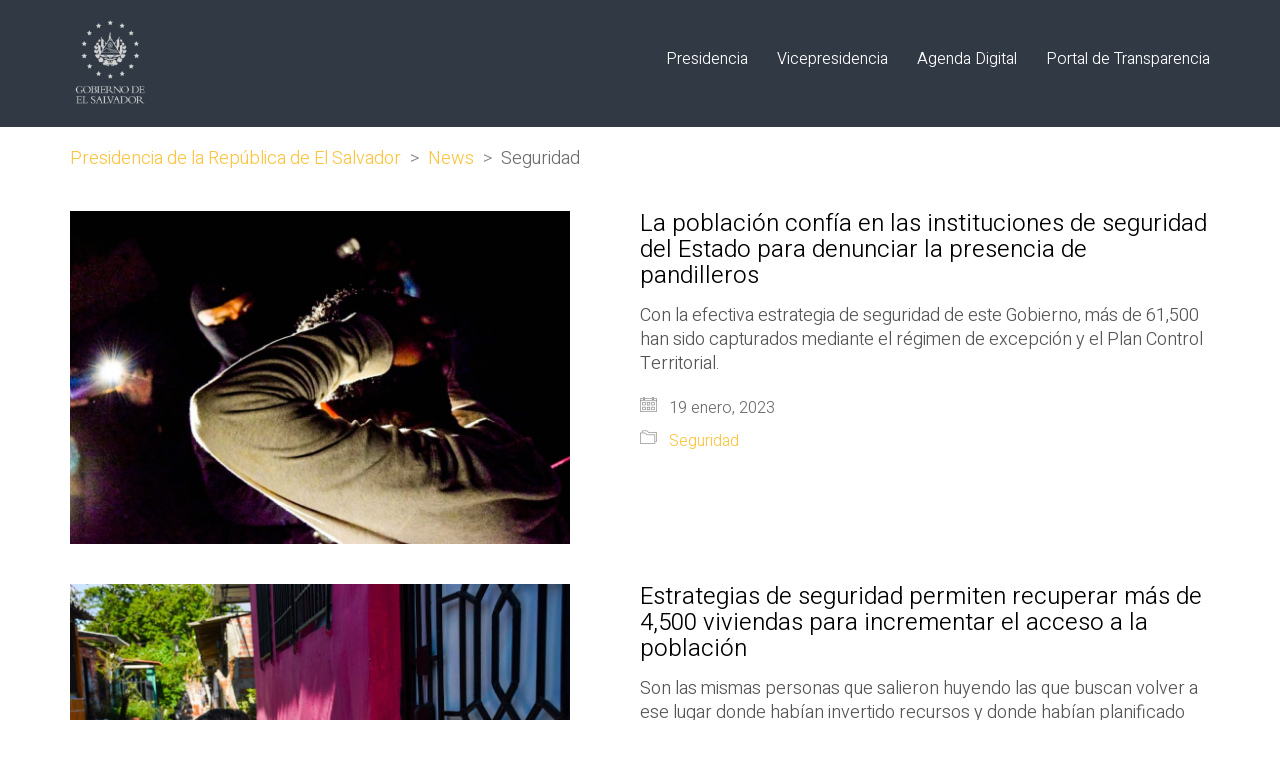

--- FILE ---
content_type: text/html; charset=UTF-8
request_url: https://www.presidencia.gob.sv/category/seguridad/
body_size: 19039
content:
<!DOCTYPE html>

<html class="no-js" lang="es">
<head>
    <meta charset="UTF-8">
    <meta name="viewport" content="width=device-width, initial-scale=1.0">

	<link rel="preconnect" href="https://fonts.googleapis.com">
<link rel="preconnect" href="https://fonts.gstatic.com" crossorigin>
<link rel="preload" href="https://fonts.gstatic.com/s/heebo/v12/NGS6v5_NC0k9P9H2TbFhsqMA.woff2" as="font" type="font/woff2" crossorigin>
<link rel="preload" href="https://fonts.gstatic.com/s/heebo/v12/NGS6v5_NC0k9P9H2TbFhsqMA.woff2" as="font" type="font/woff2" crossorigin>
<link rel="preload" href="https://www.presidencia.gob.sv/wp-content/uploads/2019/05/MuseoSans-500.woff" as="font" type="font/woff" crossorigin>
<link rel="preload" href="https://www.presidencia.gob.sv/wp-content/uploads/2019/05/MuseoSans-500.woff2" as="font" type="font/woff2" crossorigin>
<link rel="preload" href="https://www.presidencia.gob.sv/wp-content/uploads/2019/05/MuseoSans-500.ttf" as="font" type="font/ttf" crossorigin>
<link rel="preload" href="https://www.presidencia.gob.sv/wp-content/uploads/2019/05/MuseoSans-500.svg" as="font" type="image/svg+xml" crossorigin>
<link rel="preload" href="https://www.presidencia.gob.sv/wp-content/uploads/2019/05/MuseoSans-500.eot" as="font" type="application/vnd.ms-fontobject" crossorigin>
<link rel="preload" href="https://www.presidencia.gob.sv/wp-content/uploads/2019/05/Museo900-Regular.woff" as="font" type="font/woff" crossorigin>
<link rel="preload" href="https://www.presidencia.gob.sv/wp-content/uploads/2019/05/Museo900-Regular.woff2" as="font" type="font/woff2" crossorigin>
<link rel="preload" href="https://www.presidencia.gob.sv/wp-content/uploads/2019/05/Museo900-Regular.ttf" as="font" type="font/ttf" crossorigin>
<link rel="preload" href="https://www.presidencia.gob.sv/wp-content/uploads/2019/05/Museo900-Regular.svg" as="font" type="image/svg+xml" crossorigin>
<link rel="preload" href="https://www.presidencia.gob.sv/wp-content/uploads/2019/05/Museo900-Regular.eot" as="font" type="application/vnd.ms-fontobject" crossorigin>
<meta name='robots' content='index, follow, max-image-preview:large, max-snippet:-1, max-video-preview:-1' />

	<!-- This site is optimized with the Yoast SEO plugin v26.7 - https://yoast.com/wordpress/plugins/seo/ -->
	<title>Seguridad archivos - Presidencia de la República de El Salvador</title>
	<link rel="canonical" href="https://www.presidencia.gob.sv/category/seguridad/" />
	<link rel="next" href="https://www.presidencia.gob.sv/category/seguridad/page/2/" />
	<meta property="og:locale" content="es_ES" />
	<meta property="og:type" content="article" />
	<meta property="og:title" content="Seguridad archivos - Presidencia de la República de El Salvador" />
	<meta property="og:url" content="https://www.presidencia.gob.sv/category/seguridad/" />
	<meta property="og:site_name" content="Presidencia de la República de El Salvador" />
	<meta name="twitter:card" content="summary_large_image" />
	<meta name="twitter:site" content="@PresidenciaSV" />
	<script type="application/ld+json" class="yoast-schema-graph">{"@context":"https://schema.org","@graph":[{"@type":"CollectionPage","@id":"https://www.presidencia.gob.sv/category/seguridad/","url":"https://www.presidencia.gob.sv/category/seguridad/","name":"Seguridad archivos - Presidencia de la República de El Salvador","isPartOf":{"@id":"https://www.presidencia.gob.sv/#website"},"primaryImageOfPage":{"@id":"https://www.presidencia.gob.sv/category/seguridad/#primaryimage"},"image":{"@id":"https://www.presidencia.gob.sv/category/seguridad/#primaryimage"},"thumbnailUrl":"https://www.presidencia.gob.sv/wp-content/uploads/2023/01/photo_2023-01-19_13-19-15.jpg","breadcrumb":{"@id":"https://www.presidencia.gob.sv/category/seguridad/#breadcrumb"},"inLanguage":"es"},{"@type":"ImageObject","inLanguage":"es","@id":"https://www.presidencia.gob.sv/category/seguridad/#primaryimage","url":"https://www.presidencia.gob.sv/wp-content/uploads/2023/01/photo_2023-01-19_13-19-15.jpg","contentUrl":"https://www.presidencia.gob.sv/wp-content/uploads/2023/01/photo_2023-01-19_13-19-15.jpg","width":1280,"height":853},{"@type":"BreadcrumbList","@id":"https://www.presidencia.gob.sv/category/seguridad/#breadcrumb","itemListElement":[{"@type":"ListItem","position":1,"name":"Portada","item":"https://www.presidencia.gob.sv/"},{"@type":"ListItem","position":2,"name":"Seguridad"}]},{"@type":"WebSite","@id":"https://www.presidencia.gob.sv/#website","url":"https://www.presidencia.gob.sv/","name":"Presidencia de la República de El Salvador","description":"Presidencia, El Salvador, Centro América","publisher":{"@id":"https://www.presidencia.gob.sv/#organization"},"potentialAction":[{"@type":"SearchAction","target":{"@type":"EntryPoint","urlTemplate":"https://www.presidencia.gob.sv/?s={search_term_string}"},"query-input":{"@type":"PropertyValueSpecification","valueRequired":true,"valueName":"search_term_string"}}],"inLanguage":"es"},{"@type":"Organization","@id":"https://www.presidencia.gob.sv/#organization","name":"Presidencia de la República de El Salvador","url":"https://www.presidencia.gob.sv/","logo":{"@type":"ImageObject","inLanguage":"es","@id":"https://www.presidencia.gob.sv/#/schema/logo/image/","url":"https://www.presidencia.gob.sv/wp-content/uploads/2019/05/logo-gris-oscuro-sin-fondo.png","contentUrl":"https://www.presidencia.gob.sv/wp-content/uploads/2019/05/logo-gris-oscuro-sin-fondo.png","width":1200,"height":1200,"caption":"Presidencia de la República de El Salvador"},"image":{"@id":"https://www.presidencia.gob.sv/#/schema/logo/image/"},"sameAs":["https://www.facebook.com/PresidenciaSV/","https://x.com/PresidenciaSV","https://www.instagram.com/presidenciasv/"]}]}</script>
	<!-- / Yoast SEO plugin. -->


<link rel='dns-prefetch' href='//www.presidencia.gob.sv' />
<link rel='dns-prefetch' href='//fonts.googleapis.com' />
<link rel='dns-prefetch' href='//www.googletagmanager.com' />
<link rel="alternate" type="application/rss+xml" title="Presidencia de la República de El Salvador &raquo; Feed" href="https://www.presidencia.gob.sv/feed/" />
<link rel="alternate" type="application/rss+xml" title="Presidencia de la República de El Salvador &raquo; Feed de los comentarios" href="https://www.presidencia.gob.sv/comments/feed/" />
<link rel="alternate" type="application/rss+xml" title="Presidencia de la República de El Salvador &raquo; Categoría Seguridad del feed" href="https://www.presidencia.gob.sv/category/seguridad/feed/" />
<style id='wp-img-auto-sizes-contain-inline-css'>
img:is([sizes=auto i],[sizes^="auto," i]){contain-intrinsic-size:3000px 1500px}
/*# sourceURL=wp-img-auto-sizes-contain-inline-css */
</style>
<style id='wp-emoji-styles-inline-css'>

	img.wp-smiley, img.emoji {
		display: inline !important;
		border: none !important;
		box-shadow: none !important;
		height: 1em !important;
		width: 1em !important;
		margin: 0 0.07em !important;
		vertical-align: -0.1em !important;
		background: none !important;
		padding: 0 !important;
	}
/*# sourceURL=wp-emoji-styles-inline-css */
</style>
<style id='wp-block-library-inline-css'>
:root{--wp-block-synced-color:#7a00df;--wp-block-synced-color--rgb:122,0,223;--wp-bound-block-color:var(--wp-block-synced-color);--wp-editor-canvas-background:#ddd;--wp-admin-theme-color:#007cba;--wp-admin-theme-color--rgb:0,124,186;--wp-admin-theme-color-darker-10:#006ba1;--wp-admin-theme-color-darker-10--rgb:0,107,160.5;--wp-admin-theme-color-darker-20:#005a87;--wp-admin-theme-color-darker-20--rgb:0,90,135;--wp-admin-border-width-focus:2px}@media (min-resolution:192dpi){:root{--wp-admin-border-width-focus:1.5px}}.wp-element-button{cursor:pointer}:root .has-very-light-gray-background-color{background-color:#eee}:root .has-very-dark-gray-background-color{background-color:#313131}:root .has-very-light-gray-color{color:#eee}:root .has-very-dark-gray-color{color:#313131}:root .has-vivid-green-cyan-to-vivid-cyan-blue-gradient-background{background:linear-gradient(135deg,#00d084,#0693e3)}:root .has-purple-crush-gradient-background{background:linear-gradient(135deg,#34e2e4,#4721fb 50%,#ab1dfe)}:root .has-hazy-dawn-gradient-background{background:linear-gradient(135deg,#faaca8,#dad0ec)}:root .has-subdued-olive-gradient-background{background:linear-gradient(135deg,#fafae1,#67a671)}:root .has-atomic-cream-gradient-background{background:linear-gradient(135deg,#fdd79a,#004a59)}:root .has-nightshade-gradient-background{background:linear-gradient(135deg,#330968,#31cdcf)}:root .has-midnight-gradient-background{background:linear-gradient(135deg,#020381,#2874fc)}:root{--wp--preset--font-size--normal:16px;--wp--preset--font-size--huge:42px}.has-regular-font-size{font-size:1em}.has-larger-font-size{font-size:2.625em}.has-normal-font-size{font-size:var(--wp--preset--font-size--normal)}.has-huge-font-size{font-size:var(--wp--preset--font-size--huge)}.has-text-align-center{text-align:center}.has-text-align-left{text-align:left}.has-text-align-right{text-align:right}.has-fit-text{white-space:nowrap!important}#end-resizable-editor-section{display:none}.aligncenter{clear:both}.items-justified-left{justify-content:flex-start}.items-justified-center{justify-content:center}.items-justified-right{justify-content:flex-end}.items-justified-space-between{justify-content:space-between}.screen-reader-text{border:0;clip-path:inset(50%);height:1px;margin:-1px;overflow:hidden;padding:0;position:absolute;width:1px;word-wrap:normal!important}.screen-reader-text:focus{background-color:#ddd;clip-path:none;color:#444;display:block;font-size:1em;height:auto;left:5px;line-height:normal;padding:15px 23px 14px;text-decoration:none;top:5px;width:auto;z-index:100000}html :where(.has-border-color){border-style:solid}html :where([style*=border-top-color]){border-top-style:solid}html :where([style*=border-right-color]){border-right-style:solid}html :where([style*=border-bottom-color]){border-bottom-style:solid}html :where([style*=border-left-color]){border-left-style:solid}html :where([style*=border-width]){border-style:solid}html :where([style*=border-top-width]){border-top-style:solid}html :where([style*=border-right-width]){border-right-style:solid}html :where([style*=border-bottom-width]){border-bottom-style:solid}html :where([style*=border-left-width]){border-left-style:solid}html :where(img[class*=wp-image-]){height:auto;max-width:100%}:where(figure){margin:0 0 1em}html :where(.is-position-sticky){--wp-admin--admin-bar--position-offset:var(--wp-admin--admin-bar--height,0px)}@media screen and (max-width:600px){html :where(.is-position-sticky){--wp-admin--admin-bar--position-offset:0px}}

/*# sourceURL=wp-block-library-inline-css */
</style><style id='global-styles-inline-css'>
:root{--wp--preset--aspect-ratio--square: 1;--wp--preset--aspect-ratio--4-3: 4/3;--wp--preset--aspect-ratio--3-4: 3/4;--wp--preset--aspect-ratio--3-2: 3/2;--wp--preset--aspect-ratio--2-3: 2/3;--wp--preset--aspect-ratio--16-9: 16/9;--wp--preset--aspect-ratio--9-16: 9/16;--wp--preset--color--black: #000000;--wp--preset--color--cyan-bluish-gray: #abb8c3;--wp--preset--color--white: #ffffff;--wp--preset--color--pale-pink: #f78da7;--wp--preset--color--vivid-red: #cf2e2e;--wp--preset--color--luminous-vivid-orange: #ff6900;--wp--preset--color--luminous-vivid-amber: #fcb900;--wp--preset--color--light-green-cyan: #7bdcb5;--wp--preset--color--vivid-green-cyan: #00d084;--wp--preset--color--pale-cyan-blue: #8ed1fc;--wp--preset--color--vivid-cyan-blue: #0693e3;--wp--preset--color--vivid-purple: #9b51e0;--wp--preset--gradient--vivid-cyan-blue-to-vivid-purple: linear-gradient(135deg,rgb(6,147,227) 0%,rgb(155,81,224) 100%);--wp--preset--gradient--light-green-cyan-to-vivid-green-cyan: linear-gradient(135deg,rgb(122,220,180) 0%,rgb(0,208,130) 100%);--wp--preset--gradient--luminous-vivid-amber-to-luminous-vivid-orange: linear-gradient(135deg,rgb(252,185,0) 0%,rgb(255,105,0) 100%);--wp--preset--gradient--luminous-vivid-orange-to-vivid-red: linear-gradient(135deg,rgb(255,105,0) 0%,rgb(207,46,46) 100%);--wp--preset--gradient--very-light-gray-to-cyan-bluish-gray: linear-gradient(135deg,rgb(238,238,238) 0%,rgb(169,184,195) 100%);--wp--preset--gradient--cool-to-warm-spectrum: linear-gradient(135deg,rgb(74,234,220) 0%,rgb(151,120,209) 20%,rgb(207,42,186) 40%,rgb(238,44,130) 60%,rgb(251,105,98) 80%,rgb(254,248,76) 100%);--wp--preset--gradient--blush-light-purple: linear-gradient(135deg,rgb(255,206,236) 0%,rgb(152,150,240) 100%);--wp--preset--gradient--blush-bordeaux: linear-gradient(135deg,rgb(254,205,165) 0%,rgb(254,45,45) 50%,rgb(107,0,62) 100%);--wp--preset--gradient--luminous-dusk: linear-gradient(135deg,rgb(255,203,112) 0%,rgb(199,81,192) 50%,rgb(65,88,208) 100%);--wp--preset--gradient--pale-ocean: linear-gradient(135deg,rgb(255,245,203) 0%,rgb(182,227,212) 50%,rgb(51,167,181) 100%);--wp--preset--gradient--electric-grass: linear-gradient(135deg,rgb(202,248,128) 0%,rgb(113,206,126) 100%);--wp--preset--gradient--midnight: linear-gradient(135deg,rgb(2,3,129) 0%,rgb(40,116,252) 100%);--wp--preset--font-size--small: 13px;--wp--preset--font-size--medium: 20px;--wp--preset--font-size--large: 36px;--wp--preset--font-size--x-large: 42px;--wp--preset--spacing--20: 0.44rem;--wp--preset--spacing--30: 0.67rem;--wp--preset--spacing--40: 1rem;--wp--preset--spacing--50: 1.5rem;--wp--preset--spacing--60: 2.25rem;--wp--preset--spacing--70: 3.38rem;--wp--preset--spacing--80: 5.06rem;--wp--preset--shadow--natural: 6px 6px 9px rgba(0, 0, 0, 0.2);--wp--preset--shadow--deep: 12px 12px 50px rgba(0, 0, 0, 0.4);--wp--preset--shadow--sharp: 6px 6px 0px rgba(0, 0, 0, 0.2);--wp--preset--shadow--outlined: 6px 6px 0px -3px rgb(255, 255, 255), 6px 6px rgb(0, 0, 0);--wp--preset--shadow--crisp: 6px 6px 0px rgb(0, 0, 0);}:where(.is-layout-flex){gap: 0.5em;}:where(.is-layout-grid){gap: 0.5em;}body .is-layout-flex{display: flex;}.is-layout-flex{flex-wrap: wrap;align-items: center;}.is-layout-flex > :is(*, div){margin: 0;}body .is-layout-grid{display: grid;}.is-layout-grid > :is(*, div){margin: 0;}:where(.wp-block-columns.is-layout-flex){gap: 2em;}:where(.wp-block-columns.is-layout-grid){gap: 2em;}:where(.wp-block-post-template.is-layout-flex){gap: 1.25em;}:where(.wp-block-post-template.is-layout-grid){gap: 1.25em;}.has-black-color{color: var(--wp--preset--color--black) !important;}.has-cyan-bluish-gray-color{color: var(--wp--preset--color--cyan-bluish-gray) !important;}.has-white-color{color: var(--wp--preset--color--white) !important;}.has-pale-pink-color{color: var(--wp--preset--color--pale-pink) !important;}.has-vivid-red-color{color: var(--wp--preset--color--vivid-red) !important;}.has-luminous-vivid-orange-color{color: var(--wp--preset--color--luminous-vivid-orange) !important;}.has-luminous-vivid-amber-color{color: var(--wp--preset--color--luminous-vivid-amber) !important;}.has-light-green-cyan-color{color: var(--wp--preset--color--light-green-cyan) !important;}.has-vivid-green-cyan-color{color: var(--wp--preset--color--vivid-green-cyan) !important;}.has-pale-cyan-blue-color{color: var(--wp--preset--color--pale-cyan-blue) !important;}.has-vivid-cyan-blue-color{color: var(--wp--preset--color--vivid-cyan-blue) !important;}.has-vivid-purple-color{color: var(--wp--preset--color--vivid-purple) !important;}.has-black-background-color{background-color: var(--wp--preset--color--black) !important;}.has-cyan-bluish-gray-background-color{background-color: var(--wp--preset--color--cyan-bluish-gray) !important;}.has-white-background-color{background-color: var(--wp--preset--color--white) !important;}.has-pale-pink-background-color{background-color: var(--wp--preset--color--pale-pink) !important;}.has-vivid-red-background-color{background-color: var(--wp--preset--color--vivid-red) !important;}.has-luminous-vivid-orange-background-color{background-color: var(--wp--preset--color--luminous-vivid-orange) !important;}.has-luminous-vivid-amber-background-color{background-color: var(--wp--preset--color--luminous-vivid-amber) !important;}.has-light-green-cyan-background-color{background-color: var(--wp--preset--color--light-green-cyan) !important;}.has-vivid-green-cyan-background-color{background-color: var(--wp--preset--color--vivid-green-cyan) !important;}.has-pale-cyan-blue-background-color{background-color: var(--wp--preset--color--pale-cyan-blue) !important;}.has-vivid-cyan-blue-background-color{background-color: var(--wp--preset--color--vivid-cyan-blue) !important;}.has-vivid-purple-background-color{background-color: var(--wp--preset--color--vivid-purple) !important;}.has-black-border-color{border-color: var(--wp--preset--color--black) !important;}.has-cyan-bluish-gray-border-color{border-color: var(--wp--preset--color--cyan-bluish-gray) !important;}.has-white-border-color{border-color: var(--wp--preset--color--white) !important;}.has-pale-pink-border-color{border-color: var(--wp--preset--color--pale-pink) !important;}.has-vivid-red-border-color{border-color: var(--wp--preset--color--vivid-red) !important;}.has-luminous-vivid-orange-border-color{border-color: var(--wp--preset--color--luminous-vivid-orange) !important;}.has-luminous-vivid-amber-border-color{border-color: var(--wp--preset--color--luminous-vivid-amber) !important;}.has-light-green-cyan-border-color{border-color: var(--wp--preset--color--light-green-cyan) !important;}.has-vivid-green-cyan-border-color{border-color: var(--wp--preset--color--vivid-green-cyan) !important;}.has-pale-cyan-blue-border-color{border-color: var(--wp--preset--color--pale-cyan-blue) !important;}.has-vivid-cyan-blue-border-color{border-color: var(--wp--preset--color--vivid-cyan-blue) !important;}.has-vivid-purple-border-color{border-color: var(--wp--preset--color--vivid-purple) !important;}.has-vivid-cyan-blue-to-vivid-purple-gradient-background{background: var(--wp--preset--gradient--vivid-cyan-blue-to-vivid-purple) !important;}.has-light-green-cyan-to-vivid-green-cyan-gradient-background{background: var(--wp--preset--gradient--light-green-cyan-to-vivid-green-cyan) !important;}.has-luminous-vivid-amber-to-luminous-vivid-orange-gradient-background{background: var(--wp--preset--gradient--luminous-vivid-amber-to-luminous-vivid-orange) !important;}.has-luminous-vivid-orange-to-vivid-red-gradient-background{background: var(--wp--preset--gradient--luminous-vivid-orange-to-vivid-red) !important;}.has-very-light-gray-to-cyan-bluish-gray-gradient-background{background: var(--wp--preset--gradient--very-light-gray-to-cyan-bluish-gray) !important;}.has-cool-to-warm-spectrum-gradient-background{background: var(--wp--preset--gradient--cool-to-warm-spectrum) !important;}.has-blush-light-purple-gradient-background{background: var(--wp--preset--gradient--blush-light-purple) !important;}.has-blush-bordeaux-gradient-background{background: var(--wp--preset--gradient--blush-bordeaux) !important;}.has-luminous-dusk-gradient-background{background: var(--wp--preset--gradient--luminous-dusk) !important;}.has-pale-ocean-gradient-background{background: var(--wp--preset--gradient--pale-ocean) !important;}.has-electric-grass-gradient-background{background: var(--wp--preset--gradient--electric-grass) !important;}.has-midnight-gradient-background{background: var(--wp--preset--gradient--midnight) !important;}.has-small-font-size{font-size: var(--wp--preset--font-size--small) !important;}.has-medium-font-size{font-size: var(--wp--preset--font-size--medium) !important;}.has-large-font-size{font-size: var(--wp--preset--font-size--large) !important;}.has-x-large-font-size{font-size: var(--wp--preset--font-size--x-large) !important;}
/*# sourceURL=global-styles-inline-css */
</style>

<style id='classic-theme-styles-inline-css'>
/*! This file is auto-generated */
.wp-block-button__link{color:#fff;background-color:#32373c;border-radius:9999px;box-shadow:none;text-decoration:none;padding:calc(.667em + 2px) calc(1.333em + 2px);font-size:1.125em}.wp-block-file__button{background:#32373c;color:#fff;text-decoration:none}
/*# sourceURL=/wp-includes/css/classic-themes.min.css */
</style>
<link rel='stylesheet' id='ct.sizeguide.css-css' href='https://www.presidencia.gob.sv/wp-content/plugins/ct-size-guide/assets/css/ct.sizeguide.css?ver=415e28531c2be00990ce996117b0e6c8' media='all' />
<link rel='stylesheet' id='ct.sizeguide.style.css-css' href='https://www.presidencia.gob.sv/wp-content/plugins/ct-size-guide/assets/css/ct.sizeguide.style1.css?ver=415e28531c2be00990ce996117b0e6c8' media='all' />
<link rel='stylesheet' id='magnific.popup.css-css' href='https://www.presidencia.gob.sv/wp-content/plugins/ct-size-guide/assets/css/magnific.popup.css?ver=415e28531c2be00990ce996117b0e6c8' media='all' />
<link rel='stylesheet' id='ct.sizeguide.icon.css-css' href='https://www.presidencia.gob.sv/wp-content/plugins/ct-size-guide/assets/css/ct.sizeguide.icon.css?ver=415e28531c2be00990ce996117b0e6c8' media='all' />
<link rel='stylesheet' id='ct.sizeguide.fontawesome.css-css' href='https://www.presidencia.gob.sv/wp-content/plugins/ct-size-guide/assets/css/font-awesome.min.css?ver=415e28531c2be00990ce996117b0e6c8' media='all' />
<link rel='stylesheet' id='ct.sizeguide.fontawesome.iconfield.css-css' href='https://www.presidencia.gob.sv/wp-content/plugins/ct-size-guide/assets/css/fa-icon-field.css?ver=415e28531c2be00990ce996117b0e6c8' media='all' />
<link rel='stylesheet' id='kalium-css' href='https://www.presidencia.gob.sv/wp-content/themes/kalium/style.css?ver=415e28531c2be00990ce996117b0e6c8' media='all' />
<link rel='stylesheet' id='kalium-child-css' href='https://www.presidencia.gob.sv/wp-content/themes/kalium-child/style.css?ver=415e28531c2be00990ce996117b0e6c8' media='all' />
<link rel='stylesheet' id='kalium-bootstrap-css-css' href='https://www.presidencia.gob.sv/wp-content/themes/kalium/assets/css/bootstrap.min.css?ver=3.12.001' media='all' />
<link rel='stylesheet' id='kalium-theme-base-css-css' href='https://www.presidencia.gob.sv/wp-content/themes/kalium/assets/css/base.min.css?ver=3.12.001' media='all' />
<link rel='stylesheet' id='kalium-theme-style-new-css-css' href='https://www.presidencia.gob.sv/wp-content/themes/kalium/assets/css/new/style.min.css?ver=3.12.001' media='all' />
<link rel='stylesheet' id='kalium-theme-other-css-css' href='https://www.presidencia.gob.sv/wp-content/themes/kalium/assets/css/other.min.css?ver=3.12.001' media='all' />
<link rel='stylesheet' id='kalium-css-loaders-css' href='https://www.presidencia.gob.sv/wp-content/themes/kalium/assets/admin/css/css-loaders.css?ver=3.12.001' media='all' />
<link rel='stylesheet' id='kalium-style-css-css' href='https://www.presidencia.gob.sv/wp-content/themes/kalium/style.css?ver=3.12.001' media='all' />
<link rel='stylesheet' id='custom-skin-css' href='https://www.presidencia.gob.sv/wp-content/themes/kalium-child/custom-skin.css?ver=be751af3c67b0477126662c874b23ead' media='all' />
<link rel='stylesheet' id='typolab-heebo-font-font-2-css' href='https://fonts.googleapis.com/css2?family=Heebo%3Awght%40100%3B300&#038;display=swap&#038;ver=3.12' media='all' />
<link rel='stylesheet' id='typolab-heebo-font-font-1-css' href='https://fonts.googleapis.com/css2?family=Heebo%3Awght%40100%3B300&#038;display=swap&#038;ver=3.12' media='all' />
    <script type="text/javascript">
		var ajaxurl = ajaxurl || 'https://www.presidencia.gob.sv/wp-admin/admin-ajax.php';
		    </script>
	<style data-hosted-font>@font-face {
	font-family: "Museo 500";
	font-style: normal;
	font-weight: 500;
	src: url('https://www.presidencia.gob.sv/wp-content/uploads/2019/05/MuseoSans-500.woff') format('woff'), url('https://www.presidencia.gob.sv/wp-content/uploads/2019/05/MuseoSans-500.woff2') format('woff2'), url('https://www.presidencia.gob.sv/wp-content/uploads/2019/05/MuseoSans-500.ttf') format('truetype'), url('https://www.presidencia.gob.sv/wp-content/uploads/2019/05/MuseoSans-500.svg') format('svg'), url('https://www.presidencia.gob.sv/wp-content/uploads/2019/05/MuseoSans-500.eot') format('embedded-opentype');
}</style><style data-hosted-font>@font-face {
	font-family: "Museo 900";
	font-style: normal;
	font-weight: 900;
	src: url('https://www.presidencia.gob.sv/wp-content/uploads/2019/05/Museo900-Regular.woff') format('woff'), url('https://www.presidencia.gob.sv/wp-content/uploads/2019/05/Museo900-Regular.woff2') format('woff2'), url('https://www.presidencia.gob.sv/wp-content/uploads/2019/05/Museo900-Regular.ttf') format('truetype'), url('https://www.presidencia.gob.sv/wp-content/uploads/2019/05/Museo900-Regular.svg') format('svg'), url('https://www.presidencia.gob.sv/wp-content/uploads/2019/05/Museo900-Regular.eot') format('embedded-opentype');
}</style>
<style data-custom-selectors>h1, .h1, .page-heading h1, h2, .h2, .page-heading h2, h3, .h3, .page-heading h3, h4, .h4, .page-heading h4, h5, .h5, .page-heading h5, h6, .h6, .page-heading h6{font-family:"Heebo";font-style:normal;font-weight:300}body, p{font-family:"Heebo";font-style:normal;font-weight:300;font-size:18px}.section-title p{font-family:"Heebo";font-style:normal;font-weight:300;font-size:18px}.main-header.menu-type-full-bg-menu .full-screen-menu nav ul li a, .main-header.menu-type-full-bg-menu .full-screen-menu nav div.menu>ul ul li a, .main-header.menu-type-full-bg-menu .full-screen-menu .search-form label, .main-header.menu-type-full-bg-menu .full-screen-menu.menu-skin-light .search-form .search-field{font-family:"Heebo";font-style:normal;font-weight:300;font-size:48px}.main-header.menu-type-full-bg-menu .full-screen-menu nav ul.menu ul li a, .main-header.menu-type-full-bg-menu .full-screen-menu nav div.menu>ul ul ul li a, .main-header.menu-type-full-bg-menu .full-screen-menu nav ul.menu ul ul li a, .main-header.menu-type-full-bg-menu .full-screen-menu nav div.menu>ul ul ul ul li a, .main-header.menu-type-full-bg-menu .full-screen-menu nav ul.menu ul ul ul li a{font-family:"Heebo";font-style:normal;font-weight:300;font-size:32px}.contact-form .button, .form-submit .button{font-family:"Heebo";font-style:normal;font-weight:300;font-size:24px}.single-portfolio-holder .details .services h3{font-family:"Heebo";font-style:normal;font-weight:100}.labeled-input-row label, .labeled-textarea-row label{font-family:"Heebo";font-style:normal;font-weight:300}.section-title h1, .page-title-size h1, .section-title h2, .page-title-size h2{font-family:"Heebo";font-style:normal;font-weight:300;font-size:48px}@media screen and (max-width:768px){.section-title h1, .page-title-size h1, .section-title h2, .page-title-size h2{font-size:32px}}.blog .page-heading--title{font-family:"Heebo";font-style:normal;font-weight:300;font-size:48px}@media screen and (max-width:768px){.blog .page-heading--title{font-size:32px}}.single-post .post .entry-header .post-title{font-family:"Heebo";font-style:normal;font-weight:300;font-size:48px}@media screen and (max-width:768px){.single-post .post .entry-header .post-title{font-size:32px}}.single-portfolio-holder .title h1{font-family:"Heebo";font-style:normal;font-weight:300;font-size:48px}@media screen and (max-width:768px){.single-portfolio-holder .title h1{font-size:32px}}.single-portfolio-holder.portfolio-type-5 .portfolio-description-container .portfolio-description-showinfo h3{font-family:"Heebo";font-style:normal;font-weight:300;font-size:48px}.single-post .post .post-meta, .blog-posts .post-item .post-details .post-meta{font-family:"Heebo";font-style:normal;font-weight:300;font-size:16px}.product-filter ul li a{font-family:"Heebo";font-style:normal;font-weight:300;font-size:18px}.post-navigation a i, .post-navigation a strong{font-family:"Heebo";font-style:normal;font-weight:300;font-size:24px}@media screen and (max-width:768px){.post-navigation a i, .post-navigation a strong{font-size:16px}}.single-post .post-comments--section-title h2{font-family:"Heebo";font-style:normal;font-weight:300}.mobile-menu-wrapper .mobile-menu-container div.menu>ul>li>a, .mobile-menu-wrapper .mobile-menu-container ul.menu>li>a, .mobile-menu-wrapper .mobile-menu-container .cart-icon-link-mobile-container a, .mobile-menu-wrapper .mobile-menu-container .search-form input, .mobile-menu-wrapper .mobile-menu-container div.menu>ul>li ul>li>a, .mobile-menu-wrapper .mobile-menu-container ul.menu>li ul>li>a{font-family:"Heebo";font-style:normal;font-weight:300;font-size:24px}@media screen and (max-width:768px){.mobile-menu-wrapper .mobile-menu-container div.menu>ul>li>a, .mobile-menu-wrapper .mobile-menu-container ul.menu>li>a, .mobile-menu-wrapper .mobile-menu-container .cart-icon-link-mobile-container a, .mobile-menu-wrapper .mobile-menu-container .search-form input, .mobile-menu-wrapper .mobile-menu-container div.menu>ul>li ul>li>a, .mobile-menu-wrapper .mobile-menu-container ul.menu>li ul>li>a{font-size:32px}}h2{font-family:"Heebo";font-style:normal;font-weight:300}@media screen and (max-width:768px){h2{font-size:24px}}.blog-posts .post-item .post-details .post-title{font-family:"Heebo";font-style:normal;font-weight:300}@media screen and (max-width:768px){.blog-posts .post-item .post-details .post-title{font-size:22px}}.show-more .reveal-button a{font-family:"Heebo";font-style:normal;font-weight:300;font-size:26px}.project-link-1{font-family:"Heebo";font-style:normal;font-weight:100;font-size:18px}.contact-form-privacy-policy label{font-family:"Heebo";font-style:normal;font-weight:300}.sidebar-menu-wrapper .sidebar-menu-container .sidebar-main-menu div.menu>ul>li>a, .sidebar-menu-wrapper .sidebar-menu-container .sidebar-main-menu ul.menu>li>a{font-family:"Heebo";font-style:normal;font-weight:300;font-size:24px}.sidebar-menu-widgets .widgettitle{font-family:"Heebo";font-style:normal;font-weight:300;font-size:24px}</style>
<style data-custom-selectors>h1, .h1, .page-heading h1, h2, .h2, .page-heading h2, h3, .h3, .page-heading h3, h4, .h4, .page-heading h4, h5, .h5, .page-heading h5, h6, .h6, .page-heading h6{font-family:"Heebo";font-style:normal;font-weight:300}body, p{font-family:"Heebo";font-style:normal;font-weight:300;font-size:18px}.section-title p{font-family:"Heebo";font-style:normal;font-weight:300;font-size:18px}.main-header.menu-type-full-bg-menu .full-screen-menu nav ul li a, .main-header.menu-type-full-bg-menu .full-screen-menu nav div.menu>ul ul li a, .main-header.menu-type-full-bg-menu .full-screen-menu .search-form label, .main-header.menu-type-full-bg-menu .full-screen-menu.menu-skin-light .search-form .search-field{font-family:"Heebo";font-style:normal;font-weight:300;font-size:48px}.main-header.menu-type-full-bg-menu .full-screen-menu nav ul.menu ul li a, .main-header.menu-type-full-bg-menu .full-screen-menu nav div.menu>ul ul ul li a, .main-header.menu-type-full-bg-menu .full-screen-menu nav ul.menu ul ul li a, .main-header.menu-type-full-bg-menu .full-screen-menu nav div.menu>ul ul ul ul li a, .main-header.menu-type-full-bg-menu .full-screen-menu nav ul.menu ul ul ul li a{font-family:"Heebo";font-style:normal;font-weight:300;font-size:32px}.contact-form .button, .form-submit .button{font-family:"Heebo";font-style:normal;font-weight:300;font-size:24px}.single-portfolio-holder .details .services h3{font-family:"Heebo";font-style:normal;font-weight:100}.labeled-input-row label, .labeled-textarea-row label{font-family:"Heebo";font-style:normal;font-weight:300}.section-title h1, .page-title-size h1, .section-title h2, .page-title-size h2{font-family:"Heebo";font-style:normal;font-weight:300;font-size:48px}@media screen and (max-width:768px){.section-title h1, .page-title-size h1, .section-title h2, .page-title-size h2{font-size:32px}}.blog .page-heading--title{font-family:"Heebo";font-style:normal;font-weight:300;font-size:48px}@media screen and (max-width:768px){.blog .page-heading--title{font-size:32px}}.single-post .post .entry-header .post-title{font-family:"Heebo";font-style:normal;font-weight:300;font-size:48px}@media screen and (max-width:768px){.single-post .post .entry-header .post-title{font-size:32px}}.single-portfolio-holder .title h1{font-family:"Heebo";font-style:normal;font-weight:300;font-size:48px}@media screen and (max-width:768px){.single-portfolio-holder .title h1{font-size:32px}}.single-portfolio-holder.portfolio-type-5 .portfolio-description-container .portfolio-description-showinfo h3{font-family:"Heebo";font-style:normal;font-weight:300;font-size:48px}.single-post .post .post-meta, .blog-posts .post-item .post-details .post-meta{font-family:"Heebo";font-style:normal;font-weight:300;font-size:16px}.product-filter ul li a{font-family:"Heebo";font-style:normal;font-weight:300;font-size:18px}.post-navigation a i, .post-navigation a strong{font-family:"Heebo";font-style:normal;font-weight:300;font-size:24px}@media screen and (max-width:768px){.post-navigation a i, .post-navigation a strong{font-size:16px}}.single-post .post-comments--section-title h2{font-family:"Heebo";font-style:normal;font-weight:300}.mobile-menu-wrapper .mobile-menu-container div.menu>ul>li>a, .mobile-menu-wrapper .mobile-menu-container ul.menu>li>a, .mobile-menu-wrapper .mobile-menu-container .cart-icon-link-mobile-container a, .mobile-menu-wrapper .mobile-menu-container .search-form input, .mobile-menu-wrapper .mobile-menu-container div.menu>ul>li ul>li>a, .mobile-menu-wrapper .mobile-menu-container ul.menu>li ul>li>a{font-family:"Heebo";font-style:normal;font-weight:300;font-size:24px}@media screen and (max-width:768px){.mobile-menu-wrapper .mobile-menu-container div.menu>ul>li>a, .mobile-menu-wrapper .mobile-menu-container ul.menu>li>a, .mobile-menu-wrapper .mobile-menu-container .cart-icon-link-mobile-container a, .mobile-menu-wrapper .mobile-menu-container .search-form input, .mobile-menu-wrapper .mobile-menu-container div.menu>ul>li ul>li>a, .mobile-menu-wrapper .mobile-menu-container ul.menu>li ul>li>a{font-size:32px}}h2{font-family:"Heebo";font-style:normal;font-weight:300}@media screen and (max-width:768px){h2{font-size:24px}}.blog-posts .post-item .post-details .post-title{font-family:"Heebo";font-style:normal;font-weight:300}@media screen and (max-width:768px){.blog-posts .post-item .post-details .post-title{font-size:22px}}.show-more .reveal-button a{font-family:"Heebo";font-style:normal;font-weight:300;font-size:26px}.project-link-1{font-family:"Heebo";font-style:normal;font-weight:100;font-size:18px}.contact-form-privacy-policy label{font-family:"Heebo";font-style:normal;font-weight:300}.sidebar-menu-wrapper .sidebar-menu-container .sidebar-main-menu div.menu>ul>li>a, .sidebar-menu-wrapper .sidebar-menu-container .sidebar-main-menu ul.menu>li>a{font-family:"Heebo";font-style:normal;font-weight:300;font-size:24px}.sidebar-menu-widgets .widgettitle{font-family:"Heebo";font-style:normal;font-weight:300;font-size:24px}</style><script type="text/javascript" src="https://www.presidencia.gob.sv/wp-includes/js/jquery/jquery.min.js?ver=3.7.1" id="jquery-core-js"></script>
<script type="text/javascript" src="https://www.presidencia.gob.sv/wp-includes/js/jquery/jquery-migrate.min.js?ver=3.4.1" id="jquery-migrate-js"></script>
<script type="text/javascript" src="https://www.presidencia.gob.sv/wp-content/plugins/ct-size-guide/assets/js/magnific.popup.js?ver=415e28531c2be00990ce996117b0e6c8" id="magnific.popup.js-js"></script>
<script type="text/javascript" src="https://www.presidencia.gob.sv/wp-content/plugins/ct-size-guide/assets/js/ct.sg.front.js?ver=415e28531c2be00990ce996117b0e6c8" id="ct.sg.front.js-js"></script>
<script></script><link rel="https://api.w.org/" href="https://www.presidencia.gob.sv/wp-json/" /><link rel="alternate" title="JSON" type="application/json" href="https://www.presidencia.gob.sv/wp-json/wp/v2/categories/173" /><link rel="EditURI" type="application/rsd+xml" title="RSD" href="https://www.presidencia.gob.sv/xmlrpc.php?rsd" />

<meta name="generator" content="Site Kit by Google 1.170.0" /><style id="theme-custom-css">.button:active {box-shadow: none;}.go-to-top {background-color: transparent;}.go-to-top i {color: #000000;-moz-transition: all .2s linear;-webkit-transition: all .2s linear;-o-transition: all .2s linear;transition: all .2s linear;}.go-to-top i:hover {transform: scale(1.15);-ms-transform: scale(1.15);-webkit-transform: scale(1.15);}.go-to-top i:before {content: "➝";font-size: 30px;}.go-to-top.visible {opacity: 1;-webkit-transform: rotate(-90deg) scale(1);transform: rotate(-90deg) scale(1);}.go-to-top.visible:hover {background-color: transparent;}.wpb_wrapper .lab-blog-posts .blog-post-entry {border: none;}.wpb_wrapper .lab-blog-posts .blog-post-entry .blog-post-content-container {padding: 30px 20px;}.wpb_wrapper .lab-blog-posts.posts-layout-left .blog-post-entry .blog-post-content-container {padding: 20px;padding-top: 0px;}.wpb_wrapper .lab-blog-posts .blog-post-entry .blog-post-content-container .blog-post-title {margin-bottom: 10px;line-height: 1.5;}.homepage-welcome {padding: 50px 0 35px 0;} .homepage-news {padding: 50px 0;} .homepage-service {padding: 50px 0;} .auto-type-element h1 {margin-top: 0px;}.auto-type-element>p {display: none;}.wpb_wrapper .lab-portfolio-items .portfolio-title-holder {margin-bottom: 0px;}.portfolio-holder .item-box .info h3 a {color: #000;}.menu-bar.menu-skin-light .ham:after, .menu-bar.menu-skin-light .ham:before{background-color: #000;}.menu-bar .ham:after, .menu-bar .ham:before{width: 30px;height: 1px;-webkit-transition: all ease .15s;transition: all ease .15s;}.menu-bar .ham:after {top: -4px;}.menu-bar .ham:before {top: 4px;}.menu-bar:hover .ham:before {top: 6px;}.menu-bar:hover .ham:after {top: -6px;}.menu-bar .ham {height: 0px;}.menu-bar.exit .ham:after {top: 8px;}.menu-bar.exit .ham:before {top: -8px;}.main-header.menu-type-full-bg-menu .full-screen-menu .full-menu-footer .right-part+.left-part,.main-header.menu-type-full-bg-menu .full-screen-menu .full-menu-footer .right-part,.main-header.menu-type-full-bg-menu .full-screen-menu .full-menu-footer .left-part {width: 100%;}.main-header.menu-type-full-bg-menu .full-screen-menu.menu-skin-light .full-menu-footer .container {border-top: none;}.main-header.menu-type-full-bg-menu .full-screen-menu .full-menu-footer .right-part {float: none;text-align: left;}.main-header.menu-type-full-bg-menu .full-screen-menu.menu-skin-light nav div.menu>ul>li>a:after, .main-header.menu-type-full-bg-menu .full-screen-menu.menu-skin-light nav ul.menu>li>a:after {display: none;}.main-header.menu-type-full-bg-menu .full-screen-menu nav ul li a:hover,.main-header.menu-type-full-bg-menu .full-screen-menu nav ul li.current-menu-item a,.main-header.menu-type-full-bg-menu .full-screen-menu nav ul li.current_page_item a {color: #BBB;}.social-networks {margin-bottom: 20px;}.main-header.menu-type-full-bg-menu .full-screen-menu .full-menu-footer .social-networks li a {width: 30px;height: 30px;}.main-header.menu-type-full-bg-menu .full-screen-menu .full-menu-footer .social-networks li a i {font-size: 16px;}.mobile-menu-wrapper .mobile-menu-container div.menu>ul li.menu-item-has-children>a:after, .mobile-menu-wrapper .mobile-menu-container ul.menu li.menu-item-has-children>a:after {    font-size: 14px;}.main-header.menu-type-full-bg-menu .full-screen-menu.menu-skin-light.translucent-background,.mobile-menu-wrapper.mobile-menu-fullscreen+.mobile-menu-overlay {background-color: rgba(255,255,255,.97) !important;}.mobile-menu-wrapper.mobile-menu-fullscreen .mobile-menu-container div.menu>ul>li>a, .mobile-menu-wrapper.mobile-menu-fullscreen .mobile-menu-container ul.menu>li>a {color: #333 !important;}.mobile-menu-wrapper.mobile-menu-fullscreen .mobile-menu-container div.menu>ul>li ul>li>a, .mobile-menu-wrapper.mobile-menu-fullscreen .mobile-menu-container ul.menu>li ul>li>a { color: #898989 !important;}.mobile-menu-wrapper.mobile-menu-fullscreen .mobile-menu-container .search-form input {color: #222;}.mobile-menu-wrapper.mobile-menu-fullscreen .mobile-menu-container .search-form input:focus+label {color: #222;}.portfolio-holder .thumb .hover-state .info p a:hover {color: #898989;}.show-more .reveal-button {border: none;margin: 0px;    min-width: 0;}.show-more .reveal-button a {color: #000;padding: 0px;}.show-more {text-align: left;padding-left: 0px;padding-right: 0px;margin: 0px;}.lab-portfolio-items .show-more {padding-left: 15px;padding-right: 15px;margin: 0px;}.portfolio-navigation .flaticon-arrow413:before {content: "➝";}.portfolio-big-navigation .flaticon-arrow427:before {content: "➝";}.single-portfolio-holder .portfolio-big-navigation i {-webkit-transform: scaleX(-1);transform: scaleX(-1);}.single-portfolio-holder .portfolio-big-navigation .next i {-webkit-transform: none;transform: none;}.post-navigation--next .post-navigation--arrow,.slick-prev {    padding-left: 20px;    padding-right: 0px;    -webkit-transform: rotate(180deg) scale(1);    transform: rotate(180deg) scale(1);}.single-portfolio-holder.portfolio-type-3 i {-webkit-transform: scaleX(-1);transform: scaleX(-1);}.single-portfolio-holder.portfolio-type-3 .gallery-slider .slick-prev {    left: 200px;    -webkit-transform: scaleX(-1);    transform: scaleX(-1);}.single-portfolio-holder.portfolio-type-3 .gallery-slider .slick-next {    right: 200px;    -webkit-transform: scaleX(1);    transform: scaleX(1);}.single-portfolio-holder.portfolio-type-3 .slick-prev i:before {    content: "➝";}.single-portfolio-holder.portfolio-type-3 .slick-next i:before {    content: "➝";}.projects-page.lab-portfolio-items .portfolio-title-holder {padding: 25px 0px 35px 0px;margin-bottom: 0px;}.single-portfolio-holder .details .services .checklist-entry {margin-top: 0;}.project-link-1 a {color: #000;}.single-portfolio-holder .details .link a:hover {color: #000;}.single-portfolio-holder .details .link .project-multiple-links:after {content: "➝";}.single-portfolio-holder .social-links-rounded .social-share-icon {width: 42px;height: 42px;}.services-row {padding: 50px 0;} .studio-awards,.studio-press {padding: 50px 0;}.team-member {margin-bottom: 35px;}.members {padding-top: 50px;}.page-heading--title-section {display: flex;flex-flow: row;padding-top: 25px;padding-bottom: 10px;}.blog .page-heading--title {width: 50%;}.blog .page-heading--description {width: 50%;}.single-post .post-comments {margin-top: -1px;}.blog-posts .post-item.columned .post-thumbnail {min-width: 500px;max-width: 500px;}.blog .page-heading {margin-top: 0;}.blog-posts .post-item.columned .post-thumbnail {margin-right: 70px;}.wpb_wrapper .lab-blog-posts .blog-post-entry .blog-post-image a .hover-display.no-opacity,.blog-posts .post-item .post-thumbnail .post-hover.post-hover--no-opacity {background-color: rgba(255,255,255,0.75);}.post-navigation a i, .post-navigation a strong {color: #000;}.post-navigation--arrow .flaticon-arrow427:before {    content: "➝";}.post-navigation--arrow .flaticon-arrow413:before {    content: "➝";}.single-post .post .post-navigation {border-top: 1px solid #EEE;border-bottom: 1px solid #EEE;padding-top: 25px;padding-bottom: 25px;margin-bottom: 0px;}.single-post .comment-respond .comment-form>p.form-submit {text-align: right;}.post-comment-form {padding-top: 20px;}.single-post .comment-form>p.form-submit {text-align: left;}.contact-row {padding-top: 50px;}.labeled-input-row input {border-bottom-color: #CCC;}.labeled-textarea-row textarea {background-image: linear-gradient(#CCC 1px, transparent 1px);}.contact-form-privacy-policy .alternate-checkbox:before, .alternate-radio:before {border-color: #ccc;}.labeled-input-row label, .labeled-textarea-row label {border-bottom: 1px solid #000;}.contact-form .button,.form-submit .button {padding: 0px;color: #000;background: transparent;}.contact-form .button:hover,.form-submit .button:hover {color: #fabc28;}footer.main-footer {background-color: transparent !important;}.logos-holder .c-logo {background-color: #fff;}.logos-holder.no-image-borders .c-logo {margin-bottom: 30px;}.example { color: red !important;}@media screen and (max-width: 768px){.wpb_wrapper .lab-blog-posts.posts-layout-left .blog-post-entry .blog-post-image {padding-right: 0px;}.wpb_wrapper .lab-blog-posts.posts-layout-left .blog-post-entry .blog-post-content-container {    padding: 0px;    padding-top: 20px;}.homepage-welcome {padding: 35px 0;} .homepage-news {padding: 35px 0;}.homepage-service {padding: 35px 0;}.projects-page.lab-portfolio-items .portfolio-title-holder {    padding: 25px 0px 0px 0px;margin-bottom: 0px;}.blog-posts .post-item.columned .post-thumbnail {    min-width: 100%;    max-width: 100%;}.page-heading--title-section {flex-flow: column;}.blog .page-heading--title {width: 100%;}.blog .page-heading--description {width: 100%;}.post-navigation--label em {top: 0;opacity: 1;}.single-post .post-comments:before {right: 30px;border-width: 25px 25px 0 0;}.post-navigation a { max-width: 30%;}.single-post .post-comments+.post-comment-form .comment-respond {padding-top: 0px;}.single-post .post-comments {padding: 35px 0;}.comment-reply-title {margin-top: 0px;}.post-comment-form {padding-top: 35px;}.blog-posts .post-item.columned .post-thumbnail {margin-bottom: 35px;}.post-navigation--label strong {top: 0;}.awards-and-press-column {padding-top: 35px;}.services-row {padding: 35px 0;}.studio-awards,.studio-press {padding: 35px 0;}.team-member {margin-bottom: 35px;}.members {padding-top: 35px;}.contact-row {padding-top: 35px;}}@media screen and (min-width: 768px){.blog .page-heading--title {width: 100%;}.blog .page-heading--description {width: 100%;}.blog-posts .post-item.columned .post-thumbnail {    min-width: 290px;    max-width: 290px;}}@media screen and (min-width: 992px){.blog .page-heading--title {width: 100%;}.blog .page-heading--description {width: 100%;}.blog-posts .post-item.columned .post-thumbnail {    min-width: 400px;    max-width: 400px;}}@media screen and (min-width: 1200px){.blog-posts .post-item.columned .post-thumbnail {    min-width: 500px;    max-width: 500px;}}</style><meta name="theme-color" content="#fbc441"><script>var mobile_menu_breakpoint = 768;</script><style data-appended-custom-css="true">@media screen and (min-width:769px) { .mobile-menu-wrapper,.mobile-menu-overlay,.header-block__item--mobile-menu-toggle {display: none;} }</style><style data-appended-custom-css="true">@media screen and (max-width:768px) { .header-block__item--standard-menu-container {display: none;} }</style><style>.recentcomments a{display:inline !important;padding:0 !important;margin:0 !important;}</style><meta name="generator" content="Powered by WPBakery Page Builder - drag and drop page builder for WordPress."/>
<meta name="generator" content="Powered by Slider Revolution 6.7.38 - responsive, Mobile-Friendly Slider Plugin for WordPress with comfortable drag and drop interface." />
<link rel="icon" href="https://www.presidencia.gob.sv/wp-content/uploads/2019/06/cropped-favicon_Mesa-de-trabajo-1-32x32.png" sizes="32x32" />
<link rel="icon" href="https://www.presidencia.gob.sv/wp-content/uploads/2019/06/cropped-favicon_Mesa-de-trabajo-1-192x192.png" sizes="192x192" />
<link rel="apple-touch-icon" href="https://www.presidencia.gob.sv/wp-content/uploads/2019/06/cropped-favicon_Mesa-de-trabajo-1-180x180.png" />
<meta name="msapplication-TileImage" content="https://www.presidencia.gob.sv/wp-content/uploads/2019/06/cropped-favicon_Mesa-de-trabajo-1-270x270.png" />
<script data-jetpack-boost="ignore">function setREVStartSize(e){
			//window.requestAnimationFrame(function() {
				window.RSIW = window.RSIW===undefined ? window.innerWidth : window.RSIW;
				window.RSIH = window.RSIH===undefined ? window.innerHeight : window.RSIH;
				try {
					var pw = document.getElementById(e.c).parentNode.offsetWidth,
						newh;
					pw = pw===0 || isNaN(pw) || (e.l=="fullwidth" || e.layout=="fullwidth") ? window.RSIW : pw;
					e.tabw = e.tabw===undefined ? 0 : parseInt(e.tabw);
					e.thumbw = e.thumbw===undefined ? 0 : parseInt(e.thumbw);
					e.tabh = e.tabh===undefined ? 0 : parseInt(e.tabh);
					e.thumbh = e.thumbh===undefined ? 0 : parseInt(e.thumbh);
					e.tabhide = e.tabhide===undefined ? 0 : parseInt(e.tabhide);
					e.thumbhide = e.thumbhide===undefined ? 0 : parseInt(e.thumbhide);
					e.mh = e.mh===undefined || e.mh=="" || e.mh==="auto" ? 0 : parseInt(e.mh,0);
					if(e.layout==="fullscreen" || e.l==="fullscreen")
						newh = Math.max(e.mh,window.RSIH);
					else{
						e.gw = Array.isArray(e.gw) ? e.gw : [e.gw];
						for (var i in e.rl) if (e.gw[i]===undefined || e.gw[i]===0) e.gw[i] = e.gw[i-1];
						e.gh = e.el===undefined || e.el==="" || (Array.isArray(e.el) && e.el.length==0)? e.gh : e.el;
						e.gh = Array.isArray(e.gh) ? e.gh : [e.gh];
						for (var i in e.rl) if (e.gh[i]===undefined || e.gh[i]===0) e.gh[i] = e.gh[i-1];
											
						var nl = new Array(e.rl.length),
							ix = 0,
							sl;
						e.tabw = e.tabhide>=pw ? 0 : e.tabw;
						e.thumbw = e.thumbhide>=pw ? 0 : e.thumbw;
						e.tabh = e.tabhide>=pw ? 0 : e.tabh;
						e.thumbh = e.thumbhide>=pw ? 0 : e.thumbh;
						for (var i in e.rl) nl[i] = e.rl[i]<window.RSIW ? 0 : e.rl[i];
						sl = nl[0];
						for (var i in nl) if (sl>nl[i] && nl[i]>0) { sl = nl[i]; ix=i;}
						var m = pw>(e.gw[ix]+e.tabw+e.thumbw) ? 1 : (pw-(e.tabw+e.thumbw)) / (e.gw[ix]);
						newh =  (e.gh[ix] * m) + (e.tabh + e.thumbh);
					}
					var el = document.getElementById(e.c);
					if (el!==null && el) el.style.height = newh+"px";
					el = document.getElementById(e.c+"_wrapper");
					if (el!==null && el) {
						el.style.height = newh+"px";
						el.style.display = "block";
					}
				} catch(e){
					console.log("Failure at Presize of Slider:" + e)
				}
			//});
		  };</script>
		<style id="wp-custom-css">
			.blog-post-image {
align-self: flex-start;	
}


#vp_news {
    
}
.blog-post-content-container {
    min-height: 255px; 
    display: flex;
    flex-direction: column;
    justify-content: flex-start;
}
#vp_news h4 {
    font-size: 1.3em;
    font-weight: bold; 
    color: #0C0C0B;
    text-transform: uppercase;
}

#vp_news .blog-post-image {
    /*border: 2px solid #cccccc;
    border-radius: 5px;
    overflow: hidden;*/
}

#vp_news .blog-post-title {
    font-size: 1.15em;
    color: #0C0C0B;
    margin-top: 0px;
    font-weight: 600;
}


#vp_news .img-responsive.attachment-medium.img-1.lazyload {
    max-width: 100%;
    height: auto;
    transition: transform 0.3s ease;
}

#vp_news .img-responsive.attachment-medium.img-1.lazyload:hover {
    transform: scale(1.05);
}

#vp_news .blog-post-excerpt {
    font-size: 1em;
    color: #0C0C0B;
    margin-top: 10px;
    line-height: 1.5;
}

@media screen and (min-width: 768px) {
.icon-prev {
        width: 30px;
        height: 30px;
        margin-top: -15px;
        margin-left: -75px!important;
        font-size: 40px!important;
        display: block;
        padding: 0;
        color: #000000;
    }
 .icon-next {
        width: 30px;
        height: 30px;
        margin-top: -15px;
        margin-left: 55px!important;
        font-size: 40px!important;
        display: block;
        padding: 0;
        color: #000000;
    }
}

#vp-cuadernos .vc_inner img {
    border: 1px solid rgba(0, 0, 0, 0.1);
    box-shadow: 0px 1px 4px rgba(0, 0, 0, 0.2);
    transition: transform 0.3s ease, box-shadow 0.3s ease;
}

#vp-cuadernos .vc_inner img:hover {
    transform: scale(1.05);
    box-shadow: 0px 6px 12px rgba(0, 0, 0, 0.3);
}

.blog-post-excerpt {
	text-align:justify;
}
.post-content {
	text-align:justify;
}		</style>
		<noscript><style> .wpb_animate_when_almost_visible { opacity: 1; }</style></noscript><link rel='stylesheet' id='kalium-fontawesome-css-css' href='https://www.presidencia.gob.sv/wp-content/themes/kalium/assets/vendors/font-awesome/css/all.min.css?ver=3.12.001' media='all' />
<link rel='stylesheet' id='rs-plugin-settings-css' href='//www.presidencia.gob.sv/wp-content/plugins/revslider/sr6/assets/css/rs6.css?ver=6.7.38' media='all' />
<style id='rs-plugin-settings-inline-css'>
#rs-demo-id {}
/*# sourceURL=rs-plugin-settings-inline-css */
</style>
</head>
<body class="archive category category-seguridad category-173 wp-theme-kalium wp-child-theme-kalium-child wpb-js-composer js-comp-ver-8.2 vc_responsive">

<div class="mobile-menu-wrapper mobile-menu-fullscreen">

    <div class="mobile-menu-container">

		<ul id="menu-main-menu-definitive" class="menu"><li id="menu-item-4689" class="menu-item menu-item-type-custom menu-item-object-custom menu-item-has-children menu-item-4689"><a href="#">Presidencia</a>
<ul class="sub-menu">
	<li id="menu-item-4695" class="menu-item menu-item-type-post_type menu-item-object-page menu-item-4695"><a href="https://www.presidencia.gob.sv/presidente-de-la-republica/">Presidente de la República</a></li>
	<li id="menu-item-4694" class="menu-item menu-item-type-post_type menu-item-object-page menu-item-4694"><a href="https://www.presidencia.gob.sv/primera-dama/">Primera Dama</a></li>
	<li id="menu-item-5052" class="menu-item menu-item-type-custom menu-item-object-custom menu-item-5052"><a href="https://fotos.presidencia.gob.sv/">Galería Oficial</a></li>
	<li id="menu-item-4799" class="menu-item menu-item-type-custom menu-item-object-custom menu-item-has-children menu-item-4799"><a href="#">Prensa</a>
	<ul class="sub-menu">
		<li id="menu-item-5041" class="menu-item menu-item-type-post_type menu-item-object-page current_page_parent menu-item-5041"><a href="https://www.presidencia.gob.sv/news/">Noticias</a></li>
		<li id="menu-item-5042" class="menu-item menu-item-type-custom menu-item-object-custom menu-item-5042"><a href="http://multimedia.presidencia.gob.sv/">Multimedia</a></li>
	</ul>
</li>
	<li id="menu-item-12220" class="menu-item menu-item-type-taxonomy menu-item-object-category menu-item-12220"><a href="https://www.presidencia.gob.sv/category/presupuesto-2021/">Presupuesto 2021</a></li>
	<li id="menu-item-9303" class="menu-item menu-item-type-taxonomy menu-item-object-category menu-item-9303"><a href="https://www.presidencia.gob.sv/category/discursos-del-presidente/">Discursos</a></li>
	<li id="menu-item-9302" class="menu-item menu-item-type-taxonomy menu-item-object-category menu-item-9302"><a href="https://www.presidencia.gob.sv/category/oficial/">Comunicados Oficiales</a></li>
	<li id="menu-item-5667" class="menu-item menu-item-type-post_type menu-item-object-page menu-item-5667"><a href="https://www.presidencia.gob.sv/subasta-publica/">Aviso Subasta Pública</a></li>
	<li id="menu-item-4693" class="menu-item menu-item-type-post_type menu-item-object-page menu-item-4693"><a href="https://www.presidencia.gob.sv/historia-de-casa-presidencial/">Historia de Casa Presidencial</a></li>
	<li id="menu-item-4692" class="menu-item menu-item-type-post_type menu-item-object-page menu-item-4692"><a href="https://www.presidencia.gob.sv/simbolos-patrios/">Símbolos Patrios</a></li>
	<li id="menu-item-4849" class="menu-item menu-item-type-custom menu-item-object-custom menu-item-4849"><a target="_blank" href="http://2014-2019.presidencia.gob.sv/">Gestión 2014 &#8211; 2019</a></li>
</ul>
</li>
<li id="menu-item-7794" class="menu-item menu-item-type-custom menu-item-object-custom menu-item-has-children menu-item-7794"><a href="#">Vicepresidencia</a>
<ul class="sub-menu">
	<li id="menu-item-4690" class="menu-item menu-item-type-post_type menu-item-object-page menu-item-4690"><a href="https://www.presidencia.gob.sv/vicepresidencia/">Vicepresidente de la República</a></li>
	<li id="menu-item-32344" class="menu-item menu-item-type-custom menu-item-object-custom menu-item-has-children menu-item-32344"><a href="#">Memoria de labores</a>
	<ul class="sub-menu">
		<li id="menu-item-7900" class="menu-item menu-item-type-custom menu-item-object-custom menu-item-7900"><a href="https://www.presidencia.gob.sv/wp-content/uploads/2020/07/memoria_de_labores_vicepresidendia_2019-2020.pdf">Memoria de Labores 2019-2020</a></li>
		<li id="menu-item-32193" class="menu-item menu-item-type-custom menu-item-object-custom menu-item-32193"><a target="_blank" href="https://drive.google.com/file/d/1n9PMXs9eaXKMzbRNqyJRKxvnO5Gl6Tbu/view">Memoria de labores 2020 &#8211; 2021</a></li>
		<li id="menu-item-26293" class="menu-item menu-item-type-custom menu-item-object-custom menu-item-26293"><a href="https://www.presidencia.gob.sv/wp-content/uploads/2022/08/memoria_vicepresidencia_pub.pdf">Memoria de Labores 2021-2022</a></li>
		<li id="menu-item-31946" class="menu-item menu-item-type-custom menu-item-object-custom menu-item-31946"><a href="https://www.presidencia.gob.sv/memoria-de-labores-2022-2023/">Memoria de Labores 2022-2023</a></li>
		<li id="menu-item-32194" class="menu-item menu-item-type-custom menu-item-object-custom menu-item-32194"><a target="_blank" href="https://www.presidencia.gob.sv/wp-content/uploads/2024/06/Memoria-de-labores-2024-COMPLETA_compressed-1.pdf">Memoria de Labores Quinquenal 2019 &#8211; 2024</a></li>
	</ul>
</li>
	<li id="menu-item-7795" class="menu-item menu-item-type-taxonomy menu-item-object-category menu-item-7795"><a href="https://www.presidencia.gob.sv/category/vicepresidencia/">Prensa</a></li>
	<li id="menu-item-32256" class="menu-item menu-item-type-post_type menu-item-object-page menu-item-32256"><a href="https://www.presidencia.gob.sv/home-equipo-ad-hoc/">Equipo Ad Hoc</a></li>
	<li id="menu-item-27186" class="menu-item menu-item-type-custom menu-item-object-custom menu-item-27186"><a href="https://www.plantrifinio.int/">Plan Trifinio</a></li>
	<li id="menu-item-32322" class="menu-item menu-item-type-post_type menu-item-object-page menu-item-32322"><a href="https://www.presidencia.gob.sv/home-integracion-centroamericana/">Integración Centroamericana</a></li>
	<li id="menu-item-31826" class="menu-item menu-item-type-custom menu-item-object-custom menu-item-31826"><a target="_blank" href="https://esiap.gob.sv">ESIAP</a></li>
</ul>
</li>
<li id="menu-item-5410" class="menu-item menu-item-type-custom menu-item-object-custom menu-item-5410"><a href="https://innovacion.gob.sv">Agenda Digital</a></li>
<li id="menu-item-4700" class="menu-item menu-item-type-custom menu-item-object-custom menu-item-4700"><a target="_blank" href="https://www.transparencia.gob.sv/institutions/capres">Portal de Transparencia</a></li>
</ul>
		
		            <a href="#" class="mobile-menu-close-link toggle-bars exit menu-skin-light" role="button" aria-label="Close">
				        <span class="toggle-bars__column">
            <span class="toggle-bars__bar-lines">
                <span class="toggle-bars__bar-line toggle-bars__bar-line--top"></span>
                <span class="toggle-bars__bar-line toggle-bars__bar-line--middle"></span>
                <span class="toggle-bars__bar-line toggle-bars__bar-line--bottom"></span>
            </span>
        </span>
		            </a>
		
		
    </div>

</div>

<div class="mobile-menu-overlay"></div>
<div class="wrapper" id="main-wrapper">

	<style data-appended-custom-css="true">.header-block, .site-header--static-header-type {padding-top: 10px;}</style><style data-appended-custom-css="true">.header-block, .site-header--static-header-type {padding-bottom: 20px;}</style><style data-appended-custom-css="true">.header-block, .site-header--static-header-type {background-color: #313945}</style><style data-appended-custom-css="true">.header-block {margin-bottom: 0px;}</style>    <header class="site-header main-header menu-type-standard-menu">

		<div class="header-block">

	
	<div class="header-block__row-container container">

		<div class="header-block__row header-block__row--main">
			        <div class="header-block__column header-block__logo header-block--auto-grow">
			<style data-appended-custom-css="true">.logo-image {width:80px;height:97px;}</style><style data-appended-custom-css="true">@media screen and (max-width: 768px) { .logo-image {width:40px;height:49px;} }</style>    <a href="https://www.presidencia.gob.sv" class="header-logo logo-image">
		            <img src="https://www.presidencia.gob.sv/wp-content/uploads/2019/06/LogoPagina_Mesa-de-trabajo-1.png" class="main-logo" width="80" height="97" alt="Presidencia de la República de El Salvador"/>
		    </a>
        </div>
		        <div class="header-block__column header-block--content-right header-block--align-right">

            <div class="header-block__items-row">
				<div class="header-block__item header-block__item--type-menu-main-menu header-block__item--standard-menu-container"><div class="standard-menu-container menu-skin-light"><nav class="nav-container-main-menu"><ul id="menu-main-menu-definitive-1" class="menu"><li class="menu-item menu-item-type-custom menu-item-object-custom menu-item-has-children menu-item-4689"><a href="#"><span>Presidencia</span></a>
<ul class="sub-menu">
	<li class="menu-item menu-item-type-post_type menu-item-object-page menu-item-4695"><a href="https://www.presidencia.gob.sv/presidente-de-la-republica/"><span>Presidente de la República</span></a></li>
	<li class="menu-item menu-item-type-post_type menu-item-object-page menu-item-4694"><a href="https://www.presidencia.gob.sv/primera-dama/"><span>Primera Dama</span></a></li>
	<li class="menu-item menu-item-type-custom menu-item-object-custom menu-item-5052"><a href="https://fotos.presidencia.gob.sv/"><span>Galería Oficial</span></a></li>
	<li class="menu-item menu-item-type-custom menu-item-object-custom menu-item-has-children menu-item-4799"><a href="#"><span>Prensa</span></a>
	<ul class="sub-menu">
		<li class="menu-item menu-item-type-post_type menu-item-object-page current_page_parent menu-item-5041"><a href="https://www.presidencia.gob.sv/news/"><span>Noticias</span></a></li>
		<li class="menu-item menu-item-type-custom menu-item-object-custom menu-item-5042"><a href="http://multimedia.presidencia.gob.sv/"><span>Multimedia</span></a></li>
	</ul>
</li>
	<li class="menu-item menu-item-type-taxonomy menu-item-object-category menu-item-12220"><a href="https://www.presidencia.gob.sv/category/presupuesto-2021/"><span>Presupuesto 2021</span></a></li>
	<li class="menu-item menu-item-type-taxonomy menu-item-object-category menu-item-9303"><a href="https://www.presidencia.gob.sv/category/discursos-del-presidente/"><span>Discursos</span></a></li>
	<li class="menu-item menu-item-type-taxonomy menu-item-object-category menu-item-9302"><a href="https://www.presidencia.gob.sv/category/oficial/"><span>Comunicados Oficiales</span></a></li>
	<li class="menu-item menu-item-type-post_type menu-item-object-page menu-item-5667"><a href="https://www.presidencia.gob.sv/subasta-publica/"><span>Aviso Subasta Pública</span></a></li>
	<li class="menu-item menu-item-type-post_type menu-item-object-page menu-item-4693"><a href="https://www.presidencia.gob.sv/historia-de-casa-presidencial/"><span>Historia de Casa Presidencial</span></a></li>
	<li class="menu-item menu-item-type-post_type menu-item-object-page menu-item-4692"><a href="https://www.presidencia.gob.sv/simbolos-patrios/"><span>Símbolos Patrios</span></a></li>
	<li class="menu-item menu-item-type-custom menu-item-object-custom menu-item-4849"><a target="_blank" href="http://2014-2019.presidencia.gob.sv/"><span>Gestión 2014 &#8211; 2019</span></a></li>
</ul>
</li>
<li class="menu-item menu-item-type-custom menu-item-object-custom menu-item-has-children menu-item-7794"><a href="#"><span>Vicepresidencia</span></a>
<ul class="sub-menu">
	<li class="menu-item menu-item-type-post_type menu-item-object-page menu-item-4690"><a href="https://www.presidencia.gob.sv/vicepresidencia/"><span>Vicepresidente de la República</span></a></li>
	<li class="menu-item menu-item-type-custom menu-item-object-custom menu-item-has-children menu-item-32344"><a href="#"><span>Memoria de labores</span></a>
	<ul class="sub-menu">
		<li class="menu-item menu-item-type-custom menu-item-object-custom menu-item-7900"><a href="https://www.presidencia.gob.sv/wp-content/uploads/2020/07/memoria_de_labores_vicepresidendia_2019-2020.pdf"><span>Memoria de Labores 2019-2020</span></a></li>
		<li class="menu-item menu-item-type-custom menu-item-object-custom menu-item-32193"><a target="_blank" href="https://drive.google.com/file/d/1n9PMXs9eaXKMzbRNqyJRKxvnO5Gl6Tbu/view"><span>Memoria de labores 2020 &#8211; 2021</span></a></li>
		<li class="menu-item menu-item-type-custom menu-item-object-custom menu-item-26293"><a href="https://www.presidencia.gob.sv/wp-content/uploads/2022/08/memoria_vicepresidencia_pub.pdf"><span>Memoria de Labores 2021-2022</span></a></li>
		<li class="menu-item menu-item-type-custom menu-item-object-custom menu-item-31946"><a href="https://www.presidencia.gob.sv/memoria-de-labores-2022-2023/"><span>Memoria de Labores 2022-2023</span></a></li>
		<li class="menu-item menu-item-type-custom menu-item-object-custom menu-item-32194"><a target="_blank" href="https://www.presidencia.gob.sv/wp-content/uploads/2024/06/Memoria-de-labores-2024-COMPLETA_compressed-1.pdf"><span>Memoria de Labores Quinquenal 2019 &#8211; 2024</span></a></li>
	</ul>
</li>
	<li class="menu-item menu-item-type-taxonomy menu-item-object-category menu-item-7795"><a href="https://www.presidencia.gob.sv/category/vicepresidencia/"><span>Prensa</span></a></li>
	<li class="menu-item menu-item-type-post_type menu-item-object-page menu-item-32256"><a href="https://www.presidencia.gob.sv/home-equipo-ad-hoc/"><span>Equipo Ad Hoc</span></a></li>
	<li class="menu-item menu-item-type-custom menu-item-object-custom menu-item-27186"><a href="https://www.plantrifinio.int/"><span>Plan Trifinio</span></a></li>
	<li class="menu-item menu-item-type-post_type menu-item-object-page menu-item-32322"><a href="https://www.presidencia.gob.sv/home-integracion-centroamericana/"><span>Integración Centroamericana</span></a></li>
	<li class="menu-item menu-item-type-custom menu-item-object-custom menu-item-31826"><a target="_blank" href="https://esiap.gob.sv"><span>ESIAP</span></a></li>
</ul>
</li>
<li class="menu-item menu-item-type-custom menu-item-object-custom menu-item-5410"><a href="https://innovacion.gob.sv"><span>Agenda Digital</span></a></li>
<li class="menu-item menu-item-type-custom menu-item-object-custom menu-item-4700"><a target="_blank" href="https://www.transparencia.gob.sv/institutions/capres"><span>Portal de Transparencia</span></a></li>
</ul></nav></div></div><div class="header-block__item header-block__item--type-menu-main-menu header-block__item--mobile-menu-toggle"><a href="#" class="toggle-bars menu-skin-light" aria-label="Toggle navigation" role="button" data-action="mobile-menu">        <span class="toggle-bars__column">
            <span class="toggle-bars__bar-lines">
                <span class="toggle-bars__bar-line toggle-bars__bar-line--top"></span>
                <span class="toggle-bars__bar-line toggle-bars__bar-line--middle"></span>
                <span class="toggle-bars__bar-line toggle-bars__bar-line--bottom"></span>
            </span>
        </span>
		</a></div>            </div>

        </div>
				</div>

	</div>

	
</div>

    </header>

<nav class="breadcrumb breadcrumb-1">

	    <div class="container">
	
        <div class="breadcrumb__container breadcrumb__container--align-left">

            <div class="breadcrumb__row">

				<span property="itemListElement" typeof="ListItem"><a property="item" typeof="WebPage" title="Ir a Presidencia de la República de El Salvador." href="https://www.presidencia.gob.sv" class="home" ><span property="name">Presidencia de la República de El Salvador</span></a><meta property="position" content="1"></span> &gt; <span property="itemListElement" typeof="ListItem"><a property="item" typeof="WebPage" title="Ir a News." href="https://www.presidencia.gob.sv/news/" class="post-root post post-post" ><span property="name">News</span></a><meta property="position" content="2"></span> &gt; <span property="itemListElement" typeof="ListItem"><span property="name" class="archive taxonomy category current-item">Seguridad</span><meta property="url" content="https://www.presidencia.gob.sv/category/seguridad/"><meta property="position" content="3"></span>
            </div>

        </div>

        </div>
    
</nav>
<style data-appended-custom-css="true">.breadcrumb-1 .breadcrumb__container {margin-top:20px}</style>    <div class="blog blog--square">

        <div class="container">

            <div class="row">

				<div class="column column--posts"><ul id="blog-posts-main" class="blog-posts">
	
	        <div class="loading-posts">
			Loading posts...        </div>
		<li class="post post-31060 type-post status-publish format-standard has-post-thumbnail hentry category-seguridad tag-guerra-contra-pandillas tag-nayib-bukele tag-pandillas tag-plan-control-territorial tag-seguridad">

	<div class="post-item template-square columned">
		
		<div class="post-thumbnail">
	
	
				<a href="https://www.presidencia.gob.sv/la-poblacion-confia-en-las-instituciones-de-seguridad-del-estado-para-denunciar-la-presencia-de-pandilleros/" target="" rel="bookmark">
			<span class="image-placeholder" style="padding-bottom:66.56084656%;background-color:rgba(255,255,255,0)"><style>.modern-circular .circular .path { stroke:#000000 }</style><span class="loader align-center" data-id="modern-circular"><span class="loader-row"><span class="loader-inner modern-circular"><svg class="circular" viewBox="25 25 50 50"><circle class="path" cx="50" cy="50" r="20" fill="none" stroke-width="3" stroke-miterlimit="10"/></svg></span></span></span><img width="945" height="629" class="attachment-large size-large img-31061 lazyload" decoding="async" fetchpriority="high" alt="" data-src="https://www.presidencia.gob.sv/wp-content/uploads/2023/01/photo_2023-01-19_13-19-15-1024x682.jpg" data-srcset="https://www.presidencia.gob.sv/wp-content/uploads/2023/01/photo_2023-01-19_13-19-15-1024x682.jpg 1024w, https://www.presidencia.gob.sv/wp-content/uploads/2023/01/photo_2023-01-19_13-19-15-300x200.jpg 300w, https://www.presidencia.gob.sv/wp-content/uploads/2023/01/photo_2023-01-19_13-19-15-768x512.jpg 768w, https://www.presidencia.gob.sv/wp-content/uploads/2023/01/photo_2023-01-19_13-19-15-1116x744.jpg 1116w, https://www.presidencia.gob.sv/wp-content/uploads/2023/01/photo_2023-01-19_13-19-15-806x537.jpg 806w, https://www.presidencia.gob.sv/wp-content/uploads/2023/01/photo_2023-01-19_13-19-15-558x372.jpg 558w, https://www.presidencia.gob.sv/wp-content/uploads/2023/01/photo_2023-01-19_13-19-15-700x466.jpg 700w, https://www.presidencia.gob.sv/wp-content/uploads/2023/01/photo_2023-01-19_13-19-15-600x400.jpg 600w, https://www.presidencia.gob.sv/wp-content/uploads/2023/01/photo_2023-01-19_13-19-15.jpg 1280w" data-sizes="(max-width: 945px) 100vw, 945px" /></span>			</a>
				
	<div class="post-hover post-hover--no-opacity">
	
	<span class="hover-icon custom"></span>	
</div>	
</div>
		
		<div class="post-details">
			
			<header class="entry-header">

	<h3 class="post-title entry-title"><a href="https://www.presidencia.gob.sv/la-poblacion-confia-en-las-instituciones-de-seguridad-del-estado-para-denunciar-la-presencia-de-pandilleros/" target="" rel="bookmark">La población confía en las instituciones de seguridad del Estado para denunciar la presencia de pandilleros</a></h3>
</header>            <div class="post-excerpt entry-summary">
				<p>Con la efectiva estrategia de seguridad de este Gobierno, más de 61,500 han sido capturados mediante el régimen de excepción y el Plan Control Territorial.</p>
            </div>
		            <div class="post-meta date updated published">
                <i class="icon icon-basic-calendar"></i>
				19 enero, 2023            </div>
		            <div class="post-meta category">
                <i class="icon icon-basic-folder-multiple"></i>
				<a href="https://www.presidencia.gob.sv/category/seguridad/" rel="category tag">Seguridad</a>            </div>
					
		</div>
		
				
	</div>
	
</li><li class="post post-31001 type-post status-publish format-standard has-post-thumbnail hentry category-presidente category-seguridad category-vivienda tag-cubo tag-nayib-bukele tag-pandillas tag-plan-control-territorial tag-vivienda">

	<div class="post-item template-square columned">
		
		<div class="post-thumbnail">
	
	
				<a href="https://www.presidencia.gob.sv/estrategias-de-seguridad-permiten-recuperar-mas-de-4500-viviendas-para-incrementar-el-acceso-a-la-poblacion/" target="" rel="bookmark">
			<span class="image-placeholder" style="padding-bottom:66.66666667%;background-color:rgba(255,255,255,0)"><style>.modern-circular .circular .path { stroke:#000000 }</style><span class="loader align-center" data-id="modern-circular"><span class="loader-row"><span class="loader-inner modern-circular"><svg class="circular" viewBox="25 25 50 50"><circle class="path" cx="50" cy="50" r="20" fill="none" stroke-width="3" stroke-miterlimit="10"/></svg></span></span></span><img width="945" height="630" class="attachment-large size-large img-31004 lazyload" decoding="async" alt="" data-src="https://www.presidencia.gob.sv/wp-content/uploads/2023/01/photo_2023-01-17_18-46-43-1024x683.jpg" data-srcset="https://www.presidencia.gob.sv/wp-content/uploads/2023/01/photo_2023-01-17_18-46-43-1024x683.jpg 1024w, https://www.presidencia.gob.sv/wp-content/uploads/2023/01/photo_2023-01-17_18-46-43-300x200.jpg 300w, https://www.presidencia.gob.sv/wp-content/uploads/2023/01/photo_2023-01-17_18-46-43-768x512.jpg 768w, https://www.presidencia.gob.sv/wp-content/uploads/2023/01/photo_2023-01-17_18-46-43-1536x1024.jpg 1536w, https://www.presidencia.gob.sv/wp-content/uploads/2023/01/photo_2023-01-17_18-46-43-2048x1366.jpg 2048w, https://www.presidencia.gob.sv/wp-content/uploads/2023/01/photo_2023-01-17_18-46-43-1612x1075.jpg 1612w, https://www.presidencia.gob.sv/wp-content/uploads/2023/01/photo_2023-01-17_18-46-43-1116x744.jpg 1116w, https://www.presidencia.gob.sv/wp-content/uploads/2023/01/photo_2023-01-17_18-46-43-806x537.jpg 806w, https://www.presidencia.gob.sv/wp-content/uploads/2023/01/photo_2023-01-17_18-46-43-558x372.jpg 558w, https://www.presidencia.gob.sv/wp-content/uploads/2023/01/photo_2023-01-17_18-46-43-700x467.jpg 700w, https://www.presidencia.gob.sv/wp-content/uploads/2023/01/photo_2023-01-17_18-46-43-600x400.jpg 600w" data-sizes="(max-width: 945px) 100vw, 945px" /></span>			</a>
				
	<div class="post-hover post-hover--no-opacity">
	
	<span class="hover-icon custom"></span>	
</div>	
</div>
		
		<div class="post-details">
			
			<header class="entry-header">

	<h3 class="post-title entry-title"><a href="https://www.presidencia.gob.sv/estrategias-de-seguridad-permiten-recuperar-mas-de-4500-viviendas-para-incrementar-el-acceso-a-la-poblacion/" target="" rel="bookmark">Estrategias de seguridad permiten recuperar más de 4,500 viviendas para incrementar el acceso a la población</a></h3>
</header>            <div class="post-excerpt entry-summary">
				<p>Son las mismas personas que salieron huyendo las que buscan volver a ese lugar donde habían invertido recursos y donde habían planificado vivir más tiempo.</p>
            </div>
		            <div class="post-meta date updated published">
                <i class="icon icon-basic-calendar"></i>
				17 enero, 2023            </div>
		            <div class="post-meta category">
                <i class="icon icon-basic-folder-multiple"></i>
				<a href="https://www.presidencia.gob.sv/category/presidente/" rel="category tag">Presidente</a>, <a href="https://www.presidencia.gob.sv/category/seguridad/" rel="category tag">Seguridad</a>, <a href="https://www.presidencia.gob.sv/category/vivienda/" rel="category tag">Vivienda</a>            </div>
					
		</div>
		
				
	</div>
	
</li><li class="post post-30997 type-post status-publish format-standard has-post-thumbnail hentry category-presidente category-seguridad tag-maras tag-nayib-bukele tag-pandillas tag-regimen-de-excepcion">

	<div class="post-item template-square columned">
		
		<div class="post-thumbnail">
	
	
				<a href="https://www.presidencia.gob.sv/presidente-nayib-bukele-afirma-que-la-tasa-de-homicidios-en-mejicanos-bajo-de-80-a-6-por-cada-100-mil-habitantes/" target="" rel="bookmark">
			<span class="image-placeholder" style="padding-bottom:72.80423280%;background-color:rgba(255,255,255,0)"><style>.modern-circular .circular .path { stroke:#000000 }</style><span class="loader align-center" data-id="modern-circular"><span class="loader-row"><span class="loader-inner modern-circular"><svg class="circular" viewBox="25 25 50 50"><circle class="path" cx="50" cy="50" r="20" fill="none" stroke-width="3" stroke-miterlimit="10"/></svg></span></span></span><img width="945" height="688" class="attachment-large size-large img-30999 lazyload" decoding="async" alt="" data-src="https://www.presidencia.gob.sv/wp-content/uploads/2023/01/photo_2023-01-17_17-53-49-2-1024x746.jpg" data-srcset="https://www.presidencia.gob.sv/wp-content/uploads/2023/01/photo_2023-01-17_17-53-49-2-1024x746.jpg 1024w, https://www.presidencia.gob.sv/wp-content/uploads/2023/01/photo_2023-01-17_17-53-49-2-300x218.jpg 300w, https://www.presidencia.gob.sv/wp-content/uploads/2023/01/photo_2023-01-17_17-53-49-2-768x559.jpg 768w, https://www.presidencia.gob.sv/wp-content/uploads/2023/01/photo_2023-01-17_17-53-49-2-1116x813.jpg 1116w, https://www.presidencia.gob.sv/wp-content/uploads/2023/01/photo_2023-01-17_17-53-49-2-806x587.jpg 806w, https://www.presidencia.gob.sv/wp-content/uploads/2023/01/photo_2023-01-17_17-53-49-2-558x406.jpg 558w, https://www.presidencia.gob.sv/wp-content/uploads/2023/01/photo_2023-01-17_17-53-49-2-700x510.jpg 700w, https://www.presidencia.gob.sv/wp-content/uploads/2023/01/photo_2023-01-17_17-53-49-2-600x437.jpg 600w, https://www.presidencia.gob.sv/wp-content/uploads/2023/01/photo_2023-01-17_17-53-49-2.jpg 1280w" data-sizes="(max-width: 945px) 100vw, 945px" /></span>			</a>
				
	<div class="post-hover post-hover--no-opacity">
	
	<span class="hover-icon custom"></span>	
</div>	
</div>
		
		<div class="post-details">
			
			<header class="entry-header">

	<h3 class="post-title entry-title"><a href="https://www.presidencia.gob.sv/presidente-nayib-bukele-afirma-que-la-tasa-de-homicidios-en-mejicanos-bajo-de-80-a-6-por-cada-100-mil-habitantes/" target="" rel="bookmark">Presidente Nayib Bukele afirma que la tasa de homicidios en Mejicanos bajó de 80 a 6 por cada 100 mil habitantes</a></h3>
</header>            <div class="post-excerpt entry-summary">
				<p>El Presidente Nayib Bukele destacó que el régimen de excepción para combatir las pandillas en el país. seguirá el tiempo que sea necesario para evitar más asesinatos de jóvenes y demás población.</p>
            </div>
		            <div class="post-meta date updated published">
                <i class="icon icon-basic-calendar"></i>
				17 enero, 2023            </div>
		            <div class="post-meta category">
                <i class="icon icon-basic-folder-multiple"></i>
				<a href="https://www.presidencia.gob.sv/category/presidente/" rel="category tag">Presidente</a>, <a href="https://www.presidencia.gob.sv/category/seguridad/" rel="category tag">Seguridad</a>            </div>
					
		</div>
		
				
	</div>
	
</li><li class="post post-30994 type-post status-publish format-standard has-post-thumbnail hentry category-seguridad tag-plan-control-territorial tag-regimen-de-excepcion">

	<div class="post-item template-square columned">
		
		<div class="post-thumbnail">
	
	
				<a href="https://www.presidencia.gob.sv/familias-retornan-a-casas-que-estuvieron-usurpadas-por-pandilleros-en-varias-zonas-de-soyapango/" target="" rel="bookmark">
			<span class="image-placeholder" style="padding-bottom:53.33333333%;background-color:rgba(255,255,255,0)"><style>.modern-circular .circular .path { stroke:#000000 }</style><span class="loader align-center" data-id="modern-circular"><span class="loader-row"><span class="loader-inner modern-circular"><svg class="circular" viewBox="25 25 50 50"><circle class="path" cx="50" cy="50" r="20" fill="none" stroke-width="3" stroke-miterlimit="10"/></svg></span></span></span><img width="945" height="504" class="attachment-large size-large img-30828 lazyload" decoding="async" loading="lazy" alt="" data-src="https://www.presidencia.gob.sv/wp-content/uploads/2023/01/Comunicado_Mesa_de_trabajo_1_copia-1024x546.jpg" data-srcset="https://www.presidencia.gob.sv/wp-content/uploads/2023/01/Comunicado_Mesa_de_trabajo_1_copia-1024x546.jpg 1024w, https://www.presidencia.gob.sv/wp-content/uploads/2023/01/Comunicado_Mesa_de_trabajo_1_copia-300x160.jpg 300w, https://www.presidencia.gob.sv/wp-content/uploads/2023/01/Comunicado_Mesa_de_trabajo_1_copia-768x410.jpg 768w, https://www.presidencia.gob.sv/wp-content/uploads/2023/01/Comunicado_Mesa_de_trabajo_1_copia-1536x819.jpg 1536w, https://www.presidencia.gob.sv/wp-content/uploads/2023/01/Comunicado_Mesa_de_trabajo_1_copia-2048x1092.jpg 2048w, https://www.presidencia.gob.sv/wp-content/uploads/2023/01/Comunicado_Mesa_de_trabajo_1_copia-1612x860.jpg 1612w, https://www.presidencia.gob.sv/wp-content/uploads/2023/01/Comunicado_Mesa_de_trabajo_1_copia-1116x595.jpg 1116w, https://www.presidencia.gob.sv/wp-content/uploads/2023/01/Comunicado_Mesa_de_trabajo_1_copia-806x430.jpg 806w, https://www.presidencia.gob.sv/wp-content/uploads/2023/01/Comunicado_Mesa_de_trabajo_1_copia-558x298.jpg 558w, https://www.presidencia.gob.sv/wp-content/uploads/2023/01/Comunicado_Mesa_de_trabajo_1_copia-700x373.jpg 700w, https://www.presidencia.gob.sv/wp-content/uploads/2023/01/Comunicado_Mesa_de_trabajo_1_copia-scaled-600x320.jpg 600w" data-sizes="auto, (max-width: 945px) 100vw, 945px" /></span>			</a>
				
	<div class="post-hover post-hover--no-opacity">
	
	<span class="hover-icon custom"></span>	
</div>	
</div>
		
		<div class="post-details">
			
			<header class="entry-header">

	<h3 class="post-title entry-title"><a href="https://www.presidencia.gob.sv/familias-retornan-a-casas-que-estuvieron-usurpadas-por-pandilleros-en-varias-zonas-de-soyapango/" target="" rel="bookmark">Familias retornan a casas que estuvieron usurpadas por pandilleros en varias zonas de Soyapango</a></h3>
</header>            <div class="post-excerpt entry-summary">
				<p>El control territorial que ejercen las autoridades del Gobierno del Presidente Nayib Bukele en Soyapango ha logrado sacar de los barrios, colonias, residenciales y demás comunidades, a los pandilleros que por décadas convirtieron a ese municipio en uno de los más violentos del país. Las familias que fueron obligadas a abandonar sus viviendas, por esos&hellip;</p>
            </div>
		            <div class="post-meta date updated published">
                <i class="icon icon-basic-calendar"></i>
				17 enero, 2023            </div>
		            <div class="post-meta category">
                <i class="icon icon-basic-folder-multiple"></i>
				<a href="https://www.presidencia.gob.sv/category/seguridad/" rel="category tag">Seguridad</a>            </div>
					
		</div>
		
				
	</div>
	
</li><li class="post post-30971 type-post status-publish format-standard has-post-thumbnail hentry category-seguridad category-turismo tag-el-salvador tag-lucha-contra-las-pandillas tag-nayib-bukele">

	<div class="post-item template-square columned">
		
		<div class="post-thumbnail">
	
	
				<a href="https://www.presidencia.gob.sv/el-salvador-se-abre-al-mundo-tras-dejar-en-el-pasado-la-violencia-generada-por-las-pandillas-terroristas/" target="" rel="bookmark">
			<span class="image-placeholder" style="padding-bottom:66.56084656%;background-color:rgba(255,255,255,0)"><style>.modern-circular .circular .path { stroke:#000000 }</style><span class="loader align-center" data-id="modern-circular"><span class="loader-row"><span class="loader-inner modern-circular"><svg class="circular" viewBox="25 25 50 50"><circle class="path" cx="50" cy="50" r="20" fill="none" stroke-width="3" stroke-miterlimit="10"/></svg></span></span></span><img width="945" height="629" class="attachment-large size-large img-30972 lazyload" decoding="async" loading="lazy" alt="" data-src="https://www.presidencia.gob.sv/wp-content/uploads/2023/01/photo_2023-01-16_17-36-36-1024x682.jpg" data-srcset="https://www.presidencia.gob.sv/wp-content/uploads/2023/01/photo_2023-01-16_17-36-36-1024x682.jpg 1024w, https://www.presidencia.gob.sv/wp-content/uploads/2023/01/photo_2023-01-16_17-36-36-300x200.jpg 300w, https://www.presidencia.gob.sv/wp-content/uploads/2023/01/photo_2023-01-16_17-36-36-768x512.jpg 768w, https://www.presidencia.gob.sv/wp-content/uploads/2023/01/photo_2023-01-16_17-36-36-1116x744.jpg 1116w, https://www.presidencia.gob.sv/wp-content/uploads/2023/01/photo_2023-01-16_17-36-36-806x537.jpg 806w, https://www.presidencia.gob.sv/wp-content/uploads/2023/01/photo_2023-01-16_17-36-36-558x372.jpg 558w, https://www.presidencia.gob.sv/wp-content/uploads/2023/01/photo_2023-01-16_17-36-36-700x466.jpg 700w, https://www.presidencia.gob.sv/wp-content/uploads/2023/01/photo_2023-01-16_17-36-36-600x400.jpg 600w, https://www.presidencia.gob.sv/wp-content/uploads/2023/01/photo_2023-01-16_17-36-36.jpg 1280w" data-sizes="auto, (max-width: 945px) 100vw, 945px" /></span>			</a>
				
	<div class="post-hover post-hover--no-opacity">
	
	<span class="hover-icon custom"></span>	
</div>	
</div>
		
		<div class="post-details">
			
			<header class="entry-header">

	<h3 class="post-title entry-title"><a href="https://www.presidencia.gob.sv/el-salvador-se-abre-al-mundo-tras-dejar-en-el-pasado-la-violencia-generada-por-las-pandillas-terroristas/" target="" rel="bookmark">El Salvador se abre al mundo tras dejar en el pasado la violencia generada por las pandillas terroristas</a></h3>
</header>            <div class="post-excerpt entry-summary">
				<p>El éxito en la lucha contra las pandillas criminales en el país por parte del Gobierno del Presidente Nayib Bukele, ha abierto una ventana al mundo en la que se refleja un país seguro, en paz y tranquilidad, que expande las oportunidades de desarrollo económico de la nación. El Salvador ahora se ha convertido en&hellip;</p>
            </div>
		            <div class="post-meta date updated published">
                <i class="icon icon-basic-calendar"></i>
				16 enero, 2023            </div>
		            <div class="post-meta category">
                <i class="icon icon-basic-folder-multiple"></i>
				<a href="https://www.presidencia.gob.sv/category/seguridad/" rel="category tag">Seguridad</a>, <a href="https://www.presidencia.gob.sv/category/turismo/" rel="category tag">Turismo</a>            </div>
					
		</div>
		
				
	</div>
	
</li><li class="post post-30909 type-post status-publish format-standard has-post-thumbnail hentry category-seguridad tag-gobierno-del-presidente-nayib-bukele tag-plan-transporte-seguro tag-policia-nacional-civil-pnc tag-viceministerio-de-transporte-vmt">

	<div class="post-item template-square columned">
		
		<div class="post-thumbnail">
	
	
				<a href="https://www.presidencia.gob.sv/las-fuerzas-de-seguridad-se-apoyan-con-equipos-tecnologicos-para-evitar-robos-a-usuarios-de-autobuses/" target="" rel="bookmark">
			<span class="image-placeholder" style="padding-bottom:53.33333333%;background-color:rgba(255,255,255,0)"><style>.modern-circular .circular .path { stroke:#000000 }</style><span class="loader align-center" data-id="modern-circular"><span class="loader-row"><span class="loader-inner modern-circular"><svg class="circular" viewBox="25 25 50 50"><circle class="path" cx="50" cy="50" r="20" fill="none" stroke-width="3" stroke-miterlimit="10"/></svg></span></span></span><img width="945" height="504" class="attachment-large size-large img-30833 lazyload" decoding="async" loading="lazy" alt="" data-src="https://www.presidencia.gob.sv/wp-content/uploads/2023/01/Comunicado_Mesa_de_trabajo_1_copia-1-1024x546.jpg" data-srcset="https://www.presidencia.gob.sv/wp-content/uploads/2023/01/Comunicado_Mesa_de_trabajo_1_copia-1-1024x546.jpg 1024w, https://www.presidencia.gob.sv/wp-content/uploads/2023/01/Comunicado_Mesa_de_trabajo_1_copia-1-300x160.jpg 300w, https://www.presidencia.gob.sv/wp-content/uploads/2023/01/Comunicado_Mesa_de_trabajo_1_copia-1-768x410.jpg 768w, https://www.presidencia.gob.sv/wp-content/uploads/2023/01/Comunicado_Mesa_de_trabajo_1_copia-1-1536x819.jpg 1536w, https://www.presidencia.gob.sv/wp-content/uploads/2023/01/Comunicado_Mesa_de_trabajo_1_copia-1-2048x1092.jpg 2048w, https://www.presidencia.gob.sv/wp-content/uploads/2023/01/Comunicado_Mesa_de_trabajo_1_copia-1-1612x860.jpg 1612w, https://www.presidencia.gob.sv/wp-content/uploads/2023/01/Comunicado_Mesa_de_trabajo_1_copia-1-1116x595.jpg 1116w, https://www.presidencia.gob.sv/wp-content/uploads/2023/01/Comunicado_Mesa_de_trabajo_1_copia-1-806x430.jpg 806w, https://www.presidencia.gob.sv/wp-content/uploads/2023/01/Comunicado_Mesa_de_trabajo_1_copia-1-558x298.jpg 558w, https://www.presidencia.gob.sv/wp-content/uploads/2023/01/Comunicado_Mesa_de_trabajo_1_copia-1-700x373.jpg 700w, https://www.presidencia.gob.sv/wp-content/uploads/2023/01/Comunicado_Mesa_de_trabajo_1_copia-1-scaled-600x320.jpg 600w" data-sizes="auto, (max-width: 945px) 100vw, 945px" /></span>			</a>
				
	<div class="post-hover post-hover--no-opacity">
	
	<span class="hover-icon custom"></span>	
</div>	
</div>
		
		<div class="post-details">
			
			<header class="entry-header">

	<h3 class="post-title entry-title"><a href="https://www.presidencia.gob.sv/las-fuerzas-de-seguridad-se-apoyan-con-equipos-tecnologicos-para-evitar-robos-a-usuarios-de-autobuses/" target="" rel="bookmark">Las fuerzas de seguridad se apoyan con equipos tecnológicos para evitar robos a usuarios de autobuses</a></h3>
</header>            <div class="post-excerpt entry-summary">
				<p>Las fuerzas de seguridad cuidan a los usuarios del transporte público en terminales, paradas de autobuses, microbuses, en las calles y carreteras por donde se desplazan las unidades.</p>
            </div>
		            <div class="post-meta date updated published">
                <i class="icon icon-basic-calendar"></i>
				13 enero, 2023            </div>
		            <div class="post-meta category">
                <i class="icon icon-basic-folder-multiple"></i>
				<a href="https://www.presidencia.gob.sv/category/seguridad/" rel="category tag">Seguridad</a>            </div>
					
		</div>
		
				
	</div>
	
</li><li class="post post-30904 type-post status-publish format-standard has-post-thumbnail hentry category-seguridad category-turismo tag-el-salvador tag-gobierno-del-presidente-nayib-bukele tag-ministerio-de-turismo">

	<div class="post-item template-square columned">
		
		<div class="post-thumbnail">
	
	
				<a href="https://www.presidencia.gob.sv/presidente-nayib-bukele-anuncia-ampliacion-a-6-meses-el-permiso-a-turistas-extranjeros-que-visiten-el-pais/" target="" rel="bookmark">
			<span class="image-placeholder" style="padding-bottom:53.33333333%;background-color:rgba(255,255,255,0)"><style>.modern-circular .circular .path { stroke:#000000 }</style><span class="loader align-center" data-id="modern-circular"><span class="loader-row"><span class="loader-inner modern-circular"><svg class="circular" viewBox="25 25 50 50"><circle class="path" cx="50" cy="50" r="20" fill="none" stroke-width="3" stroke-miterlimit="10"/></svg></span></span></span><img width="945" height="504" class="attachment-large size-large img-30833 lazyload" decoding="async" loading="lazy" alt="" data-src="https://www.presidencia.gob.sv/wp-content/uploads/2023/01/Comunicado_Mesa_de_trabajo_1_copia-1-1024x546.jpg" data-srcset="https://www.presidencia.gob.sv/wp-content/uploads/2023/01/Comunicado_Mesa_de_trabajo_1_copia-1-1024x546.jpg 1024w, https://www.presidencia.gob.sv/wp-content/uploads/2023/01/Comunicado_Mesa_de_trabajo_1_copia-1-300x160.jpg 300w, https://www.presidencia.gob.sv/wp-content/uploads/2023/01/Comunicado_Mesa_de_trabajo_1_copia-1-768x410.jpg 768w, https://www.presidencia.gob.sv/wp-content/uploads/2023/01/Comunicado_Mesa_de_trabajo_1_copia-1-1536x819.jpg 1536w, https://www.presidencia.gob.sv/wp-content/uploads/2023/01/Comunicado_Mesa_de_trabajo_1_copia-1-2048x1092.jpg 2048w, https://www.presidencia.gob.sv/wp-content/uploads/2023/01/Comunicado_Mesa_de_trabajo_1_copia-1-1612x860.jpg 1612w, https://www.presidencia.gob.sv/wp-content/uploads/2023/01/Comunicado_Mesa_de_trabajo_1_copia-1-1116x595.jpg 1116w, https://www.presidencia.gob.sv/wp-content/uploads/2023/01/Comunicado_Mesa_de_trabajo_1_copia-1-806x430.jpg 806w, https://www.presidencia.gob.sv/wp-content/uploads/2023/01/Comunicado_Mesa_de_trabajo_1_copia-1-558x298.jpg 558w, https://www.presidencia.gob.sv/wp-content/uploads/2023/01/Comunicado_Mesa_de_trabajo_1_copia-1-700x373.jpg 700w, https://www.presidencia.gob.sv/wp-content/uploads/2023/01/Comunicado_Mesa_de_trabajo_1_copia-1-scaled-600x320.jpg 600w" data-sizes="auto, (max-width: 945px) 100vw, 945px" /></span>			</a>
				
	<div class="post-hover post-hover--no-opacity">
	
	<span class="hover-icon custom"></span>	
</div>	
</div>
		
		<div class="post-details">
			
			<header class="entry-header">

	<h3 class="post-title entry-title"><a href="https://www.presidencia.gob.sv/presidente-nayib-bukele-anuncia-ampliacion-a-6-meses-el-permiso-a-turistas-extranjeros-que-visiten-el-pais/" target="" rel="bookmark">Presidente Nayib Bukele anuncia ampliación a 6 meses el permiso a turistas extranjeros que visiten el país</a></h3>
</header>            <div class="post-excerpt entry-summary">
				<p>Las condiciones de seguridad son favorables para poder desplazarse por cualquiera de los puntos atractivos que tiene el país y que son de tanto orgullo para los salvadoreños.</p>
            </div>
		            <div class="post-meta date updated published">
                <i class="icon icon-basic-calendar"></i>
				13 enero, 2023            </div>
		            <div class="post-meta category">
                <i class="icon icon-basic-folder-multiple"></i>
				<a href="https://www.presidencia.gob.sv/category/seguridad/" rel="category tag">Seguridad</a>, <a href="https://www.presidencia.gob.sv/category/turismo/" rel="category tag">Turismo</a>            </div>
					
		</div>
		
				
	</div>
	
</li><li class="post post-30875 type-post status-publish format-standard has-post-thumbnail hentry category-seguridad tag-gobierno-del-presidente-nayib-bukele tag-plan-control-territorial">

	<div class="post-item template-square columned">
		
		<div class="post-thumbnail">
	
	
				<a href="https://www.presidencia.gob.sv/la-estrategia-de-seguridad-publica-del-gobierno-del-presidente-nayib-bukele-no-afecta-la-cotidianidad-de-los-salvadorenos-honrados/" target="" rel="bookmark">
			<span class="image-placeholder" style="padding-bottom:53.33333333%;background-color:rgba(255,255,255,0)"><style>.modern-circular .circular .path { stroke:#000000 }</style><span class="loader align-center" data-id="modern-circular"><span class="loader-row"><span class="loader-inner modern-circular"><svg class="circular" viewBox="25 25 50 50"><circle class="path" cx="50" cy="50" r="20" fill="none" stroke-width="3" stroke-miterlimit="10"/></svg></span></span></span><img width="945" height="504" class="attachment-large size-large img-30833 lazyload" decoding="async" loading="lazy" alt="" data-src="https://www.presidencia.gob.sv/wp-content/uploads/2023/01/Comunicado_Mesa_de_trabajo_1_copia-1-1024x546.jpg" data-srcset="https://www.presidencia.gob.sv/wp-content/uploads/2023/01/Comunicado_Mesa_de_trabajo_1_copia-1-1024x546.jpg 1024w, https://www.presidencia.gob.sv/wp-content/uploads/2023/01/Comunicado_Mesa_de_trabajo_1_copia-1-300x160.jpg 300w, https://www.presidencia.gob.sv/wp-content/uploads/2023/01/Comunicado_Mesa_de_trabajo_1_copia-1-768x410.jpg 768w, https://www.presidencia.gob.sv/wp-content/uploads/2023/01/Comunicado_Mesa_de_trabajo_1_copia-1-1536x819.jpg 1536w, https://www.presidencia.gob.sv/wp-content/uploads/2023/01/Comunicado_Mesa_de_trabajo_1_copia-1-2048x1092.jpg 2048w, https://www.presidencia.gob.sv/wp-content/uploads/2023/01/Comunicado_Mesa_de_trabajo_1_copia-1-1612x860.jpg 1612w, https://www.presidencia.gob.sv/wp-content/uploads/2023/01/Comunicado_Mesa_de_trabajo_1_copia-1-1116x595.jpg 1116w, https://www.presidencia.gob.sv/wp-content/uploads/2023/01/Comunicado_Mesa_de_trabajo_1_copia-1-806x430.jpg 806w, https://www.presidencia.gob.sv/wp-content/uploads/2023/01/Comunicado_Mesa_de_trabajo_1_copia-1-558x298.jpg 558w, https://www.presidencia.gob.sv/wp-content/uploads/2023/01/Comunicado_Mesa_de_trabajo_1_copia-1-700x373.jpg 700w, https://www.presidencia.gob.sv/wp-content/uploads/2023/01/Comunicado_Mesa_de_trabajo_1_copia-1-scaled-600x320.jpg 600w" data-sizes="auto, (max-width: 945px) 100vw, 945px" /></span>			</a>
				
	<div class="post-hover post-hover--no-opacity">
	
	<span class="hover-icon custom"></span>	
</div>	
</div>
		
		<div class="post-details">
			
			<header class="entry-header">

	<h3 class="post-title entry-title"><a href="https://www.presidencia.gob.sv/la-estrategia-de-seguridad-publica-del-gobierno-del-presidente-nayib-bukele-no-afecta-la-cotidianidad-de-los-salvadorenos-honrados/" target="" rel="bookmark">La estrategia de seguridad pública del Gobierno del Presidente Nayib Bukele no afecta la cotidianidad de los salvadoreños honrados</a></h3>
</header>            <div class="post-excerpt entry-summary">
				<p>La vida de los salvadoreños honrados transcurre con normalidad, mientras las tropas del Gobierno del Presidente Nayib Bukele se encargan de capturar a los pandilleros terroristas para llevarlos a la cárcel y que respondan por los crímenes que han cometido, así se rompe con la impunidad. </p>
            </div>
		            <div class="post-meta date updated published">
                <i class="icon icon-basic-calendar"></i>
				12 enero, 2023            </div>
		            <div class="post-meta category">
                <i class="icon icon-basic-folder-multiple"></i>
				<a href="https://www.presidencia.gob.sv/category/seguridad/" rel="category tag">Seguridad</a>            </div>
					
		</div>
		
				
	</div>
	
</li><li class="post post-30854 type-post status-publish format-standard has-post-thumbnail hentry category-seguridad tag-gobierno-del-presidente-nayib-bukele tag-guerra-contra-las-pandillas tag-plan-control-territorial">

	<div class="post-item template-square columned">
		
		<div class="post-thumbnail">
	
	
				<a href="https://www.presidencia.gob.sv/pandilleros-desesperados-buscan-huir-por-diferentes-medios-de-las-autoridades-de-seguridad/" target="" rel="bookmark">
			<span class="image-placeholder" style="padding-bottom:53.33333333%;background-color:rgba(255,255,255,0)"><style>.modern-circular .circular .path { stroke:#000000 }</style><span class="loader align-center" data-id="modern-circular"><span class="loader-row"><span class="loader-inner modern-circular"><svg class="circular" viewBox="25 25 50 50"><circle class="path" cx="50" cy="50" r="20" fill="none" stroke-width="3" stroke-miterlimit="10"/></svg></span></span></span><img width="945" height="504" class="attachment-large size-large img-30833 lazyload" decoding="async" loading="lazy" alt="" data-src="https://www.presidencia.gob.sv/wp-content/uploads/2023/01/Comunicado_Mesa_de_trabajo_1_copia-1-1024x546.jpg" data-srcset="https://www.presidencia.gob.sv/wp-content/uploads/2023/01/Comunicado_Mesa_de_trabajo_1_copia-1-1024x546.jpg 1024w, https://www.presidencia.gob.sv/wp-content/uploads/2023/01/Comunicado_Mesa_de_trabajo_1_copia-1-300x160.jpg 300w, https://www.presidencia.gob.sv/wp-content/uploads/2023/01/Comunicado_Mesa_de_trabajo_1_copia-1-768x410.jpg 768w, https://www.presidencia.gob.sv/wp-content/uploads/2023/01/Comunicado_Mesa_de_trabajo_1_copia-1-1536x819.jpg 1536w, https://www.presidencia.gob.sv/wp-content/uploads/2023/01/Comunicado_Mesa_de_trabajo_1_copia-1-2048x1092.jpg 2048w, https://www.presidencia.gob.sv/wp-content/uploads/2023/01/Comunicado_Mesa_de_trabajo_1_copia-1-1612x860.jpg 1612w, https://www.presidencia.gob.sv/wp-content/uploads/2023/01/Comunicado_Mesa_de_trabajo_1_copia-1-1116x595.jpg 1116w, https://www.presidencia.gob.sv/wp-content/uploads/2023/01/Comunicado_Mesa_de_trabajo_1_copia-1-806x430.jpg 806w, https://www.presidencia.gob.sv/wp-content/uploads/2023/01/Comunicado_Mesa_de_trabajo_1_copia-1-558x298.jpg 558w, https://www.presidencia.gob.sv/wp-content/uploads/2023/01/Comunicado_Mesa_de_trabajo_1_copia-1-700x373.jpg 700w, https://www.presidencia.gob.sv/wp-content/uploads/2023/01/Comunicado_Mesa_de_trabajo_1_copia-1-scaled-600x320.jpg 600w" data-sizes="auto, (max-width: 945px) 100vw, 945px" /></span>			</a>
				
	<div class="post-hover post-hover--no-opacity">
	
	<span class="hover-icon custom"></span>	
</div>	
</div>
		
		<div class="post-details">
			
			<header class="entry-header">

	<h3 class="post-title entry-title"><a href="https://www.presidencia.gob.sv/pandilleros-desesperados-buscan-huir-por-diferentes-medios-de-las-autoridades-de-seguridad/" target="" rel="bookmark">Pandilleros desesperados buscan huir por diferentes medios de las autoridades de seguridad</a></h3>
</header>            <div class="post-excerpt entry-summary">
				<p>El caso más reciente es el de un pandillero a quien se le acusa de homicida y otros delitos, que fue descubierto en el interior de un ataúd que era transportado sobre el techo de un vehículo tipo sedán en la carretera a Chalchuapa, en el departamento de Santa Ana.</p>
            </div>
		            <div class="post-meta date updated published">
                <i class="icon icon-basic-calendar"></i>
				11 enero, 2023            </div>
		            <div class="post-meta category">
                <i class="icon icon-basic-folder-multiple"></i>
				<a href="https://www.presidencia.gob.sv/category/seguridad/" rel="category tag">Seguridad</a>            </div>
					
		</div>
		
				
	</div>
	
</li><li class="post post-30832 type-post status-publish format-standard has-post-thumbnail hentry category-seguridad category-sin-categoria tag-borrado-de-grafitis-de-terroristas tag-plan-cero-ocio tag-plan-control-territorial">

	<div class="post-item template-square columned">
		
		<div class="post-thumbnail">
	
	
				<a href="https://www.presidencia.gob.sv/el-gobierno-hace-llamado-a-la-poblacion-para-que-denuncien-donde-hay-grafitis-de-pandillas-para-llegarlos-a-borrar/" target="" rel="bookmark">
			<span class="image-placeholder" style="padding-bottom:75.63805104%;background-color:rgba(255,255,255,0)"><style>.modern-circular .circular .path { stroke:#000000 }</style><span class="loader align-center" data-id="modern-circular"><span class="loader-row"><span class="loader-inner modern-circular"><svg class="circular" viewBox="25 25 50 50"><circle class="path" cx="50" cy="50" r="20" fill="none" stroke-width="3" stroke-miterlimit="10"/></svg></span></span></span><img width="862" height="652" class="attachment-large size-large img-30841 lazyload" decoding="async" loading="lazy" alt="" data-src="https://www.presidencia.gob.sv/wp-content/uploads/2023/01/photo_2021-02-01_17-49-55.jpg" data-srcset="https://www.presidencia.gob.sv/wp-content/uploads/2023/01/photo_2021-02-01_17-49-55.jpg 862w, https://www.presidencia.gob.sv/wp-content/uploads/2023/01/photo_2021-02-01_17-49-55-300x227.jpg 300w, https://www.presidencia.gob.sv/wp-content/uploads/2023/01/photo_2021-02-01_17-49-55-768x581.jpg 768w, https://www.presidencia.gob.sv/wp-content/uploads/2023/01/photo_2021-02-01_17-49-55-806x610.jpg 806w, https://www.presidencia.gob.sv/wp-content/uploads/2023/01/photo_2021-02-01_17-49-55-558x422.jpg 558w, https://www.presidencia.gob.sv/wp-content/uploads/2023/01/photo_2021-02-01_17-49-55-700x529.jpg 700w, https://www.presidencia.gob.sv/wp-content/uploads/2023/01/photo_2021-02-01_17-49-55-600x454.jpg 600w" data-sizes="auto, (max-width: 862px) 100vw, 862px" /></span>			</a>
				
	<div class="post-hover post-hover--no-opacity">
	
	<span class="hover-icon custom"></span>	
</div>	
</div>
		
		<div class="post-details">
			
			<header class="entry-header">

	<h3 class="post-title entry-title"><a href="https://www.presidencia.gob.sv/el-gobierno-hace-llamado-a-la-poblacion-para-que-denuncien-donde-hay-grafitis-de-pandillas-para-llegarlos-a-borrar/" target="" rel="bookmark">El Gobierno hace llamado a la población para que denuncien dónde hay grafitis de pandillas para llegarlos a borrar</a></h3>
</header>            <div class="post-excerpt entry-summary">
				<p>Las fuerzas de seguridad no se detendrán hasta cumplir los lineamientos encomendados por el Presidente Nayib Bukele de borrar todo rastro de los pandilleros terroristas en las comunidades.</p>
            </div>
		            <div class="post-meta date updated published">
                <i class="icon icon-basic-calendar"></i>
				10 enero, 2023            </div>
		            <div class="post-meta category">
                <i class="icon icon-basic-folder-multiple"></i>
				<a href="https://www.presidencia.gob.sv/category/seguridad/" rel="category tag">Seguridad</a>, <a href="https://www.presidencia.gob.sv/category/sin-categoria/" rel="category tag">Sin categoría</a>            </div>
					
		</div>
		
				
	</div>
	
</li>	
</ul><nav class="pagination pagination--normal pagination--align-center" role="navigation">
	
	<span aria-current="page" class="page-numbers current">1</span>
<a class="page-numbers" href="https://www.presidencia.gob.sv/category/seguridad/page/2/">2</a>
<a class="page-numbers" href="https://www.presidencia.gob.sv/category/seguridad/page/3/">3</a>
<span class="page-numbers dots">&hellip;</span>
<a class="page-numbers" href="https://www.presidencia.gob.sv/category/seguridad/page/82/">82</a>
<a class="page-numbers" href="https://www.presidencia.gob.sv/category/seguridad/page/83/">83</a>
<a class="next page-numbers" href="https://www.presidencia.gob.sv/category/seguridad/page/2/">Next <i class="flaticon-arrow413"></i></a>	
</nav></div>
            </div>

        </div>

    </div>
</div><!-- .wrapper -->
<footer id="footer" role="contentinfo" class="site-footer main-footer footer-bottom-horizontal">

	
	
        <div class="footer-bottom">

            <div class="container">

                <div class="footer-bottom-content">

					
                        <div class="footer-content-right">
							<ul class="social-networks textual colored-hover"><li><a href="https://presidencia.gob.sv/contactenos/" target="_blank" class="custom" title="Contáctenos" aria-label="Contáctenos" rel="noopener"><i class="fas fa-plus"></i><span class="name">Contáctenos</span></a></li><li><a href="https://www.facebook.com/PresidenciaSV/" target="_blank" class="facebook" title="Facebook" aria-label="Facebook" rel="noopener"><i class="fab fa-facebook"></i><span class="name">Facebook</span></a></li><li><a href="https://twitter.com/PresidenciaSV" target="_blank" class="twitter-x" title="Twitter X" aria-label="Twitter X" rel="noopener"><i class="fab fa-x-twitter"></i><span class="name">Twitter X</span></a></li><li><a href="https://www.instagram.com/presidenciasv/" target="_blank" class="instagram" title="Instagram" aria-label="Instagram" rel="noopener"><i class="fab fa-instagram"></i><span class="name">Instagram</span></a></li></ul>                        </div>

					
					
                        <div class="footer-content-left">

                            <div class="copyrights site-info">
                                <p>© Copyright 2025. Presidencia de la República de El Salvador.</p>
                            </div>

                        </div>

					                </div>

            </div>

        </div>

	
</footer>
		<script>
			window.RS_MODULES = window.RS_MODULES || {};
			window.RS_MODULES.modules = window.RS_MODULES.modules || {};
			window.RS_MODULES.waiting = window.RS_MODULES.waiting || [];
			window.RS_MODULES.defered = true;
			window.RS_MODULES.moduleWaiting = window.RS_MODULES.moduleWaiting || {};
			window.RS_MODULES.type = 'compiled';
		</script>
		<script type="speculationrules">
{"prefetch":[{"source":"document","where":{"and":[{"href_matches":"/*"},{"not":{"href_matches":["/wp-*.php","/wp-admin/*","/wp-content/uploads/*","/wp-content/*","/wp-content/plugins/*","/wp-content/themes/kalium-child/*","/wp-content/themes/kalium/*","/*\\?(.+)"]}},{"not":{"selector_matches":"a[rel~=\"nofollow\"]"}},{"not":{"selector_matches":".no-prefetch, .no-prefetch a"}}]},"eagerness":"conservative"}]}
</script>
<style>.mfp-bg{background:#000000;}
					.ct_table_container .ct-table-hover{background: #999999; }
					.ct_table_container .ct-table-cursor{background: #2C72AD;
					 color: #FFFFFF; }
					</style><script type="application/ld+json">{"@context":"https:\/\/schema.org\/","@type":"Organization","name":"Presidencia de la Rep\u00fablica de El Salvador","url":"https:\/\/www.presidencia.gob.sv","logo":"https:\/\/www.presidencia.gob.sv\/wp-content\/uploads\/2019\/06\/LogoPagina_Mesa-de-trabajo-1.png"}</script>    <a href="#top" class="go-to-top position-bottom-center rounded" data-type="footer" data-val="footer">
        <i class="flaticon-bottom4"></i>
    </a>
	<script type="text/javascript" data-jetpack-boost="ignore" src="//www.presidencia.gob.sv/wp-content/plugins/revslider/sr6/assets/js/rbtools.min.js?ver=6.7.38" defer id="tp-tools-js"></script>
<script type="text/javascript" data-jetpack-boost="ignore" src="//www.presidencia.gob.sv/wp-content/plugins/revslider/sr6/assets/js/rs6.min.js?ver=6.7.38" defer id="revmin-js"></script>
<script type="text/javascript" src="https://www.presidencia.gob.sv/wp-content/themes/kalium/assets/vendors/gsap/gsap.min.js?ver=3.12.001" id="kalium-gsap-js-js"></script>
<script type="text/javascript" src="https://www.presidencia.gob.sv/wp-content/themes/kalium/assets/vendors/gsap/ScrollToPlugin.min.js?ver=3.12.001" id="kalium-gsap-scrollto-js-js"></script>
<script type="text/javascript" src="https://www.presidencia.gob.sv/wp-content/themes/kalium/assets/vendors/scrollmagic/ScrollMagic.min.js?ver=3.12.001" id="kalium-scrollmagic-js-js"></script>
<script type="text/javascript" src="https://www.presidencia.gob.sv/wp-content/themes/kalium/assets/vendors/scrollmagic/plugins/animation.gsap.min.js?ver=3.12.001" id="kalium-scrollmagic-gsap-js-js"></script>
<script type="text/javascript" src="https://www.presidencia.gob.sv/wp-content/themes/kalium/assets/vendors/metafizzy/isotope.pkgd.min.js?ver=3.12.001" id="kalium-metafizzy-isotope-js-js"></script>
<script type="text/javascript" src="https://www.presidencia.gob.sv/wp-content/themes/kalium/assets/vendors/metafizzy/packery-mode.pkgd.min.js?ver=3.12.001" id="kalium-metafizzy-packery-js-js"></script>
<script type="text/javascript" id="kalium-main-js-js-before">
/* <![CDATA[ */
var _k = _k || {}; _k.enqueueAssets = {"js":{"light-gallery":[{"src":"https:\/\/www.presidencia.gob.sv\/wp-content\/themes\/kalium\/assets\/vendors\/light-gallery\/lightgallery-all.min.js"}],"videojs":[{"src":"https:\/\/www.presidencia.gob.sv\/wp-content\/themes\/kalium\/assets\/vendors\/video-js\/video.min.js"}]},"css":{"light-gallery":[{"src":"https:\/\/www.presidencia.gob.sv\/wp-content\/themes\/kalium\/assets\/vendors\/light-gallery\/css\/lightgallery.min.css"},{"src":"https:\/\/www.presidencia.gob.sv\/wp-content\/themes\/kalium\/assets\/vendors\/light-gallery\/css\/lg-transitions.min.css"}],"videojs":[{"src":"https:\/\/www.presidencia.gob.sv\/wp-content\/themes\/kalium\/assets\/vendors\/video-js\/video-js.min.css"}]}};
var _k = _k || {}; _k.require = function(e){var t=e instanceof Array?e:[e],r=function(e){var t,t;e.match(/\.js(\?.*)?$/)?(t=document.createElement("script")).src=e:((t=document.createElement("link")).rel="stylesheet",t.href=e);var r=!1,a=jQuery("[data-deploader]").each((function(t,a){e!=jQuery(a).attr("src")&&e!=jQuery(a).attr("href")||(r=!0)})).length;r||(t.setAttribute("data-deploader",a),jQuery("head").append(t))},a;return new Promise((function(e,a){var n=0,c=function(t){if(t&&t.length){var a=t.shift(),n=a.match(/\.js(\?.*)?$/)?"script":"text";jQuery.ajax({dataType:n,url:a,cache:!0}).success((function(){r(a)})).always((function(){a.length&&c(t)}))}else e()};c(t)}))};;
//# sourceURL=kalium-main-js-js-before
/* ]]> */
</script>
<script type="text/javascript" src="https://www.presidencia.gob.sv/wp-content/themes/kalium/assets/js/main.min.js?ver=3.12.001" id="kalium-main-js-js"></script>
<script id="wp-emoji-settings" type="application/json">
{"baseUrl":"https://s.w.org/images/core/emoji/17.0.2/72x72/","ext":".png","svgUrl":"https://s.w.org/images/core/emoji/17.0.2/svg/","svgExt":".svg","source":{"concatemoji":"https://www.presidencia.gob.sv/wp-includes/js/wp-emoji-release.min.js?ver=415e28531c2be00990ce996117b0e6c8"}}
</script>
<script type="module">
/* <![CDATA[ */
/*! This file is auto-generated */
const a=JSON.parse(document.getElementById("wp-emoji-settings").textContent),o=(window._wpemojiSettings=a,"wpEmojiSettingsSupports"),s=["flag","emoji"];function i(e){try{var t={supportTests:e,timestamp:(new Date).valueOf()};sessionStorage.setItem(o,JSON.stringify(t))}catch(e){}}function c(e,t,n){e.clearRect(0,0,e.canvas.width,e.canvas.height),e.fillText(t,0,0);t=new Uint32Array(e.getImageData(0,0,e.canvas.width,e.canvas.height).data);e.clearRect(0,0,e.canvas.width,e.canvas.height),e.fillText(n,0,0);const a=new Uint32Array(e.getImageData(0,0,e.canvas.width,e.canvas.height).data);return t.every((e,t)=>e===a[t])}function p(e,t){e.clearRect(0,0,e.canvas.width,e.canvas.height),e.fillText(t,0,0);var n=e.getImageData(16,16,1,1);for(let e=0;e<n.data.length;e++)if(0!==n.data[e])return!1;return!0}function u(e,t,n,a){switch(t){case"flag":return n(e,"\ud83c\udff3\ufe0f\u200d\u26a7\ufe0f","\ud83c\udff3\ufe0f\u200b\u26a7\ufe0f")?!1:!n(e,"\ud83c\udde8\ud83c\uddf6","\ud83c\udde8\u200b\ud83c\uddf6")&&!n(e,"\ud83c\udff4\udb40\udc67\udb40\udc62\udb40\udc65\udb40\udc6e\udb40\udc67\udb40\udc7f","\ud83c\udff4\u200b\udb40\udc67\u200b\udb40\udc62\u200b\udb40\udc65\u200b\udb40\udc6e\u200b\udb40\udc67\u200b\udb40\udc7f");case"emoji":return!a(e,"\ud83e\u1fac8")}return!1}function f(e,t,n,a){let r;const o=(r="undefined"!=typeof WorkerGlobalScope&&self instanceof WorkerGlobalScope?new OffscreenCanvas(300,150):document.createElement("canvas")).getContext("2d",{willReadFrequently:!0}),s=(o.textBaseline="top",o.font="600 32px Arial",{});return e.forEach(e=>{s[e]=t(o,e,n,a)}),s}function r(e){var t=document.createElement("script");t.src=e,t.defer=!0,document.head.appendChild(t)}a.supports={everything:!0,everythingExceptFlag:!0},new Promise(t=>{let n=function(){try{var e=JSON.parse(sessionStorage.getItem(o));if("object"==typeof e&&"number"==typeof e.timestamp&&(new Date).valueOf()<e.timestamp+604800&&"object"==typeof e.supportTests)return e.supportTests}catch(e){}return null}();if(!n){if("undefined"!=typeof Worker&&"undefined"!=typeof OffscreenCanvas&&"undefined"!=typeof URL&&URL.createObjectURL&&"undefined"!=typeof Blob)try{var e="postMessage("+f.toString()+"("+[JSON.stringify(s),u.toString(),c.toString(),p.toString()].join(",")+"));",a=new Blob([e],{type:"text/javascript"});const r=new Worker(URL.createObjectURL(a),{name:"wpTestEmojiSupports"});return void(r.onmessage=e=>{i(n=e.data),r.terminate(),t(n)})}catch(e){}i(n=f(s,u,c,p))}t(n)}).then(e=>{for(const n in e)a.supports[n]=e[n],a.supports.everything=a.supports.everything&&a.supports[n],"flag"!==n&&(a.supports.everythingExceptFlag=a.supports.everythingExceptFlag&&a.supports[n]);var t;a.supports.everythingExceptFlag=a.supports.everythingExceptFlag&&!a.supports.flag,a.supports.everything||((t=a.source||{}).concatemoji?r(t.concatemoji):t.wpemoji&&t.twemoji&&(r(t.twemoji),r(t.wpemoji)))});
//# sourceURL=https://www.presidencia.gob.sv/wp-includes/js/wp-emoji-loader.min.js
/* ]]> */
</script>
<script></script>
<!-- TET: 0.097954 / 3.12ch -->
</body>
</html>